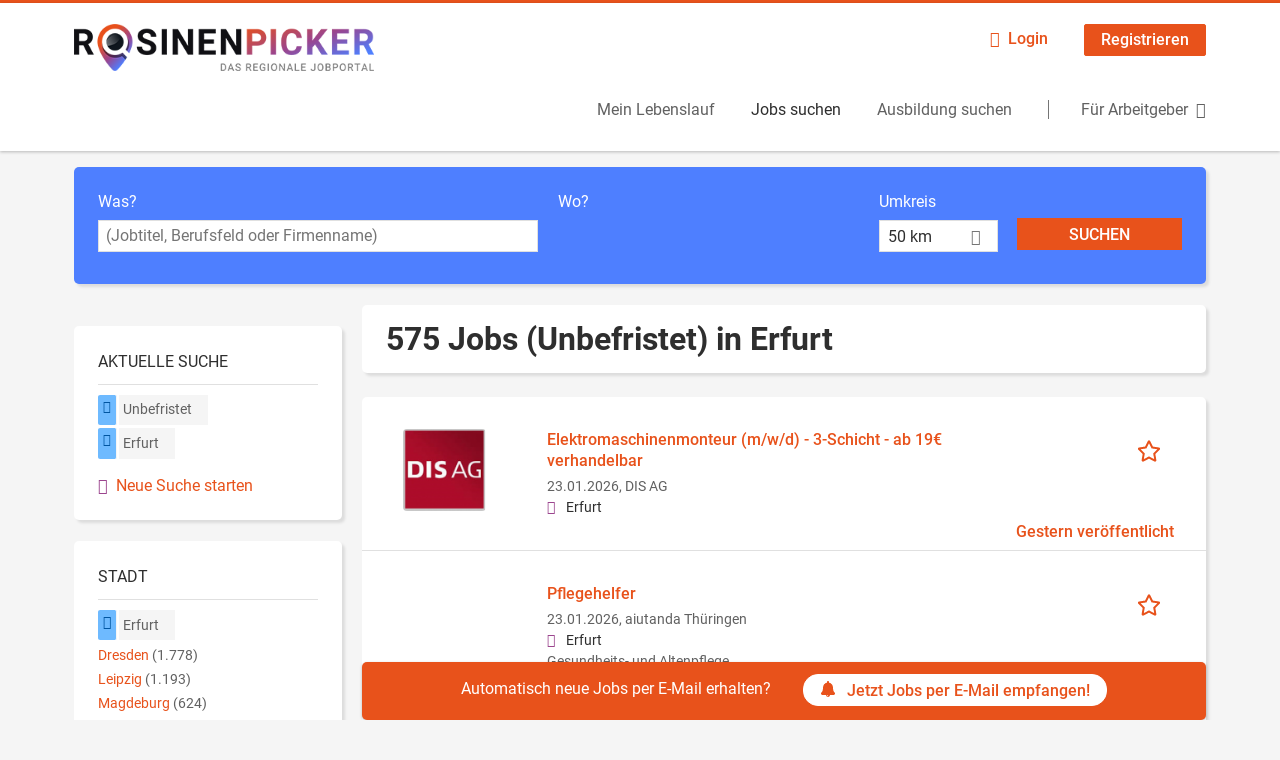

--- FILE ---
content_type: text/html; charset=utf-8
request_url: https://www.rosinenpicker.de/jobs/unbefristet/erfurt
body_size: 18545
content:
<!DOCTYPE html>
<!--[if IEMobile 7]><html class="no-js ie iem7" lang="de" dir="ltr"><![endif]-->
<!--[if lte IE 6]><html class="no-js ie lt-ie9 lt-ie8 lt-ie7" lang="de" dir="ltr"><![endif]-->
<!--[if (IE 7)&(!IEMobile)]><html class="no-js ie lt-ie9 lt-ie8" lang="de" dir="ltr"><![endif]-->
<!--[if IE 8]><html class="no-js ie lt-ie9" lang="de" dir="ltr"><![endif]-->
<!--[if (gte IE 9)|(gt IEMobile 7)]><html class="no-js ie" lang="de" dir="ltr" prefix="og: http://ogp.me/ns# content: http://purl.org/rss/1.0/modules/content/ dc: http://purl.org/dc/terms/ foaf: http://xmlns.com/foaf/0.1/ rdfs: http://www.w3.org/2000/01/rdf-schema# sioc: http://rdfs.org/sioc/ns# sioct: http://rdfs.org/sioc/types# skos: http://www.w3.org/2004/02/skos/core# xsd: http://www.w3.org/2001/XMLSchema#"><![endif]-->
<!--[if !IE]><!--><html class="no-js" lang="de" dir="ltr" prefix="og: http://ogp.me/ns# content: http://purl.org/rss/1.0/modules/content/ dc: http://purl.org/dc/terms/ foaf: http://xmlns.com/foaf/0.1/ rdfs: http://www.w3.org/2000/01/rdf-schema# sioc: http://rdfs.org/sioc/ns# sioct: http://rdfs.org/sioc/types# skos: http://www.w3.org/2004/02/skos/core# xsd: http://www.w3.org/2001/XMLSchema#"><!--<![endif]-->
<head>
  <title>575 Jobs (Unbefristet) in Erfurt | Rosinenpicker</title>
  <!--[if IE]><![endif]-->
<meta charset="utf-8" />
<script>var dataLayer = window.dataLayer = window.dataLayer || []; dataLayer.push({"entityId":"15976499|15976291|15976200|15976338|15957982|15964888|15931620|15931621|15931622|15931307|15958080|15960918|15964545|15884515|15877808|15877818|15877819|15877829|15873664|15877942","entityType":"view","entityBundle":"(none)","entityUid":-1,"userRole":"anonymous","company":"(none)","companies":"(none)","occupations":"(none)","occupation":"(none)","regions":"Erfurt","region":"Erfurt","jobApplicationType":"(none)","jobSource":-1,"jobUpgrades":"(none)","employmentType":"Unbefristet","employmentTypes":"Unbefristet"});</script>
<script>dataLayer.push({"site_category":"Bewerber","user_category":"nicht eingeloggt"});</script>
<meta name="description" content="575 Jobs (Unbefristet) in Erfurt - Jobsuche auf Rosinenpicker" />
<meta name="robots" content="noarchive, follow" />
<script type="application/ld+json">{"@context":"http:\/\/schema.org","@type":"WebSite","name":"Rosinenpicker","url":"https:\/\/www.rosinenpicker.de"}</script>
<script type="application/ld+json">{"@context":"http:\/\/schema.org","@type":"Organization","url":"https:\/\/www.rosinenpicker.de","logo":"https:\/\/www.rosinenpicker.de\/sites\/all\/themes\/lvz\/logo.png"}</script>
<link as="image" href="https://www.rosinenpicker.de/sites/all/themes/lvz/logo.png" rel="preload" />
<link as="font" href="https://www.rosinenpicker.de/profiles/recruiter/themes/epiq/dist/fonts/fontawesome-webfont.woff" type="font/woff" crossorigin="1" rel="preload" />
<link as="font" href="https://www.rosinenpicker.de/sites/all/themes/lvz/dist/fonts/roboto/Roboto-Bold.woff" crossorigin="1" type="font/woff" rel="preload" />
<link as="font" href="https://www.rosinenpicker.de/sites/all/themes/lvz/dist/fonts/roboto/Roboto-Bold.woff2" crossorigin="1" type="font/woff2" rel="preload" />
<link as="font" href="https://www.rosinenpicker.de/sites/all/themes/lvz/dist/fonts/roboto/Roboto-Italic.woff" crossorigin="1" type="font/woff" rel="preload" />
<link as="font" href="https://www.rosinenpicker.de/sites/all/themes/lvz/dist/fonts/roboto/Roboto-Italic.woff2" crossorigin="1" type="font/woff2" rel="preload" />
<link as="font" href="https://www.rosinenpicker.de/sites/all/themes/lvz/dist/fonts/roboto/Roboto-Regular.woff" crossorigin="1" type="font/woff" rel="preload" />
<link as="font" href="https://www.rosinenpicker.de/sites/all/themes/lvz/dist/fonts/roboto/Roboto-Regular.woff2" crossorigin="1" type="font/woff2" rel="preload" />
<link rel="shortcut icon" href="https://www.rosinenpicker.de/sites/all/themes/lvz/favicon.ico" type="image/vnd.microsoft.icon" />
<script>window.dataLayer = window.dataLayer || []; window.dataLayer.push();</script>
<link rel="profile" href="http://www.w3.org/1999/xhtml/vocab" />
<meta property="og:image" name="twitter:image:src" content="https://www.rosinenpicker.de/sites/all/themes/lvz/dist/images/og-image.jpg" />
<meta property="og:image" content="https://www.rosinenpicker.de/sites/all/themes/lvz/dist/images/og-image.jpg" />
<meta name="HandheldFriendly" content="true" />
<meta name="MobileOptimized" content="width" />
<meta http-equiv="cleartype" content="on" />
<link rel="apple-touch-icon" href="https://www.rosinenpicker.de/sites/all/themes/lvz/apple-touch-icon.png" />
<meta name="viewport" content="width=device-width, initial-scale=1.0, minimum-scale=1.0" />
<link rel="canonical" href="https://www.rosinenpicker.de/jobs/unbefristet/erfurt" />
<meta property="og:site_name" content="Rosinenpicker" />
<meta property="og:type" content="article" />
<meta property="og:url" content="https://www.rosinenpicker.de/jobs/unbefristet/erfurt" />
  <link type="text/css" rel="stylesheet" href="https://www.rosinenpicker.de/sites/default/files/advagg_css/css__ecI-b0vwEJN6z93gbin_rJzyoreyiqbGbvGNw-Nq9Js__v3bu_jS-KalT7VWCxG4S2YHDhQB22AbKBgcaS8N0x9U__xWFqAEw0ImCvL3rSnS2QrIth_F5hLGkybtZ1i3ZBG0A.css" media="all" />
<style>@font-face{font-family:'drop';src:local(Arial),local(Droid)}@font-face{font-family:'spinjs';src:local(Arial),local(Droid)}.ajax-progress div.throbber{font-family:spinjs !important;line-height:15px;text-indent:1px;word-spacing:33px;letter-spacing:50px;font-size:25px;font-weight:400;text-decoration:none;color:#475a69;background-color:#000}</style>
<link type="text/css" rel="stylesheet" href="https://www.rosinenpicker.de/sites/default/files/advagg_css/css__vU54MfjNdVCAsADJi8scutRkqay5Gml0xQwGlxzKiO4__InbwkTsiUsTkLUZXP3RVA3whlCiJEMudjeEvPi1nigk__xWFqAEw0ImCvL3rSnS2QrIth_F5hLGkybtZ1i3ZBG0A.css" media="all" />
<style>.ajax-progress div.throbber{font-family:spinjs !important;line-height:15px;text-indent:1px;word-spacing:33px;letter-spacing:50px;font-size:25px;font-weight:400;text-decoration:none;color:#475a69;background-color:#000}</style>
<link type="text/css" rel="stylesheet" href="https://www.rosinenpicker.de/sites/default/files/advagg_css/css__1wPaeT2frDlS-2bkzwY-GmM0HkTS6OIftTVJnxpa3fg__SpPr1dTMrq8f-DqJ4hjE0Bv_9k6ZlA5MjY6KLmTJPZU__xWFqAEw0ImCvL3rSnS2QrIth_F5hLGkybtZ1i3ZBG0A.css" media="all" />

<!--[if lte IE 8]>
<link type="text/css" rel="stylesheet" href="https://www.rosinenpicker.de/sites/default/files/advagg_css/css__rMEAeR40vdKduxlcM8NKvwnfa-56p_W2tLzaNWnC7GY__UicAQlyJT5fQap2lD5dFRQR9kC9PIFYT47bgPir0hGQ__xWFqAEw0ImCvL3rSnS2QrIth_F5hLGkybtZ1i3ZBG0A.css" media="all" />
<![endif]-->
  <script>
<!--//--><![CDATA[//><!--
function _typeof(t){return(_typeof="function"==typeof Symbol&&"symbol"==typeof Symbol.iterator?function(t){return typeof t}:function(t){return t&&"function"==typeof Symbol&&t.constructor===Symbol&&t!==Symbol.prototype?"symbol":typeof t})(t)}!function(){for(var t,e,o=[],n=window,r=n;r;){try{if(r.frames.__tcfapiLocator){t=r;break}}catch(t){}if(r===n.top)break;r=n.parent}t||(function t(){var e=n.document,o=!!n.frames.__tcfapiLocator;if(!o)if(e.body){var r=e.createElement("iframe");r.style.cssText="display:none",r.name="__tcfapiLocator",e.body.appendChild(r)}else setTimeout(t,5);return!o}(),n.__tcfapi=function(){for(var t=arguments.length,n=new Array(t),r=0;r<t;r++)n[r]=arguments[r];if(!n.length)return o;"setGdprApplies"===n[0]?n.length>3&&2===parseInt(n[1],10)&&"boolean"==typeof n[3]&&(e=n[3],"function"==typeof n[2]&&n[2]("set",!0)):"ping"===n[0]?"function"==typeof n[2]&&n[2]({gdprApplies:e,cmpLoaded:!1,cmpStatus:"stub"}):o.push(n)},n.addEventListener("message",(function(t){var e="string"==typeof t.data,o={};if(e)try{o=JSON.parse(t.data)}catch(t){}else o=t.data;var n="object"===_typeof(o)?o.__tcfapiCall:null;n&&window.__tcfapi(n.command,n.version,(function(o,r){var a={__tcfapiReturn:{returnValue:o,success:r,callId:n.callId}};t&&t.source&&t.source.postMessage&&t.source.postMessage(e?JSON.stringify(a):a,"*")}),n.parameter)}),!1))}();

//--><!]]>
</script>
<script>
<!--//--><![CDATA[//><!--
window.startTime = Date.now();
//--><!]]>
</script>
<script src="https://static.rndtech.de/cmp/2.x.x.js"></script>
<script>
<!--//--><![CDATA[//><!--
RND.CMP.initialize({debug:false,enableEmbedConsent:true,privacyLink:'/datenschutz',privacyManagerId:552568,sp:{config:{baseEndpoint:'https://cmp-sp.rosinenpicker.de',propertyHref:'https://www.rosinenpicker.de',}}});document.addEventListener('cmp-consent-given-5eb97b265852312e6a9fbf31',function(event){window.RecruiterCMPMapsConsentGiven=true;});
//--><!]]>
</script>
<script src="https://cmp-sp.rosinenpicker.de/unified/wrapperMessagingWithoutDetection.js"></script>
</head>
<body class="html not-front not-logged-in page-search page-search-job page-search-job-unbefristet page-search-job-unbefristet-erfurt i18n-de section-search sidebar-first has-branding-logo" x-ms-format-detection="none">
  <a href="#main-content" class="element-invisible element-focusable">Zum Hauptinhalt springen</a>
      <noscript aria-hidden="true"><iframe src="https://www.googletagmanager.com/ns.html?id=GTM-WHJ439W"    height="0" width="0"  title="Google Tag Manager">Google Tag Manager</iframe></noscript>  <div  class="l-page">
  <header class="l-header" role="banner">
    <div class="l-mobile-menu">
      <div class="menu">
        <button class="menu--mobile__switch svg-icon--action svg-icon">
          
<span class="recruiter-epiq-icon svg-icon"  class="recruiter-epiq-icon svg-icon">
<svg xmlns="http://www.w3.org/2000/svg" role="img" aria-labelledby="bars" viewBox="0 0 100 100">
      <title id="bars">Menü</title>
    <use
    xlink:href="https://www.rosinenpicker.de/sites/all/themes/lvz/dist/icons/defs/icons.svg?refresh2#bars"></use>
</svg>
</span>
        </button>
      </div>
      <div class="l-branding-mobile">
                              <a href="/"
               title="Rosinenpicker" rel="home"
               class="site-logo">
              <img src="https://www.rosinenpicker.de/sites/all/themes/lvz/logo.png"
                   alt="Rosinenpicker logo" width="400" height="62"/>
            </a>
                                </div>
      <a href="/jobs" class="svg-icon--action svg-icon">
        
<span class="recruiter-epiq-icon svg-icon"  class="recruiter-epiq-icon svg-icon">
<svg xmlns="http://www.w3.org/2000/svg" role="img" aria-labelledby="search" viewBox="0 0 100 100">
      <title id="search">Jobs suchen</title>
    <use
    xlink:href="https://www.rosinenpicker.de/sites/all/themes/lvz/dist/icons/defs/icons.svg?refresh2#search"></use>
</svg>
</span>
      </a>
    </div>
    <div class="l-container">
      <div class="l-branding">
                  <a href="/"
             title="Rosinenpicker" rel="home"
             class="site-logo">
            <img src="https://www.rosinenpicker.de/sites/all/themes/lvz/logo.png"
                 alt="Rosinenpicker logo" width="400" height="62"/>
          </a>
                
                      </div>

            <div class="l-navigation-container mobile-menu">
        <div class="navigation__mobile-menu-branding">
                      <a href="/"
               title="Rosinenpicker" rel="home"
               class="site-logo">
              <img src="https://www.rosinenpicker.de/sites/all/themes/lvz/logo.png"
                   alt="Rosinenpicker logo" width="400" height="62"/>
            </a>
                    <button class="mobile-menu__close svg-icon--action">
            
<span class="recruiter-epiq-icon svg-icon svg-icon--action"  class="recruiter-epiq-icon svg-icon svg-icon--action">
<svg xmlns="http://www.w3.org/2000/svg" role="img" aria-labelledby="times" viewBox="0 0 100 100">
      <title id="times">Menü schließen</title>
    <use
    xlink:href="https://www.rosinenpicker.de/sites/all/themes/lvz/dist/icons/defs/icons.svg?refresh2#times"></use>
</svg>
</span>
          </button>
        </div>
        <div class="l-navigation-top">
                      <div class="l-region l-region--navigation-top">
    <nav id="block-menu-menu-login-menu" role="navigation" aria-label="Loginmenü" class="block block--menu block-user-menu block--menu-menu-login-menu">
        <div class="block__title"><span><strong>Loginmenü</strong></span></div>
    
  <ul class="menu"><li class="first leaf"><a href="/user/login" class="login-transparent gtm-event" data-gtm-events="main_menu_click|login_button_click" data-gtm-click_text="Login" data-gtm-link_url="/user/login">Login</a></li>
<li class="last leaf"><a href="/user/register" class="epiq-button--primary gtm-event" data-gtm-events="main_menu_click|register_button_click" data-gtm-click_text="Registrieren" data-gtm-link_url="/user/register">Registrieren</a></li>
</ul></nav>
  </div>
        </div>
        <div class="l-navigation-main">
            <div class="l-region l-region--navigation">
    <nav id="block-menu-menu-applicant-menu" role="navigation" aria-label="Bewerbermenü" class="block block--menu block-main-menu block-applicant-menu block--menu-menu-applicant-menu">
        <div class="block__title"><span><strong>Bewerbermenü</strong></span></div>
    
  <ul class="menu"><li class="first leaf"><a href="/resume" title="" data-gtm-event="main_menu_click" data-gtm-click_text="Mein Lebenslauf" data-gtm-link_url="/resume" class="gtm-event">Mein Lebenslauf</a></li>
<li class="collapsed active-trail"><a href="/jobs" title="" class="active-trail active gtm-event" data-gtm-event="main_menu_click" data-gtm-click_text="Jobs suchen" data-gtm-link_url="/jobs">Jobs suchen</a></li>
<li class="leaf"><a href="/jobs/ausbildung" data-gtm-event="main_menu_click" data-gtm-click_text="Ausbildung suchen" data-gtm-link_url="/jobs/ausbildung" class="gtm-event">Ausbildung suchen</a></li>
<li class="last leaf"><a href="/recruiter" class="menu-item--switch gtm-event" data-gtm-event="main_menu_click" data-gtm-click_text="Für Arbeitgeber" data-gtm-link_url="/recruiter">Für Arbeitgeber</a></li>
</ul></nav>
  </div>
        </div>
      </div>
    </div>
  </header>

  
  
      <div class="l-search">
      <div class="l-container">
          <div class="l-region l-region--search">
    <div id="block-views-exp-job-search-search-page" class="block block--views block-search block-job-search block--views-exp-job-search-search-page">
        <div class="block__content">
    <form role="search" class="views-exposed-form-job-search-search-page recruiter-geo-search-enabled mini-exposed-filters" action="/jobs/unbefristet/erfurt" method="get" id="views-exposed-form-job-search-search-page" accept-charset="UTF-8"><div><div class="views-exposed-form">
  <div class="views-exposed-widgets clearfix">
          <div id="edit-search-wrapper" class="views-exposed-widget views-widget-filter-search_api_views_fulltext ">
                  <label for="edit-search">
            Was?          </label>
          <div class="views-widget">
            <div class="form-item form-type-autocomplete form-type-textfield form-item-search">
 <div class="form-item-input"><input class="auto_submit form-text form-autocomplete" data-search-api-autocomplete-search="search_api_views_job_search" placeholder="(Jobtitel, Berufsfeld oder Firmenname)" type="text" id="edit-search" name="search" value="" size="30" maxlength="128" /><input type="hidden" id="edit-search-autocomplete" value="https://www.rosinenpicker.de/sapi_autocomplete.php?machine_name=search_api_views_job_search" disabled="disabled" class="autocomplete" />
</div></div>
          </div>
                      </div>
                <div id="edit-job-geo-location-wrapper" class="views-exposed-widget views-widget-filter-job_geo_location has-operator ">
                  <label for="edit-job-geo-location">
            Wo?          </label>
          <div class="views-widget">
            <input id="edit-job-geo-location" type="hidden" name="job_geo_location" value="" />
<div id='root-job-geo-location'><div class='views-exposed-widget' style='visibility: hidden;'><div class='geosuggest__input-wrapper'><input type='text'></div></div></div>          </div>
                      </div>
              <div class='views-exposed-widget views-widget-filter-job_geo_location views-geo-radius'>
          <label for="edit-radius">
            Umkreis          </label>
          <div class="views-operator">
            <div class="form-item form-type-select form-item-radius">
  <div class="form-item-input"><select aria-label="Umkreis" class="formawesome-enhanced form-select" id="edit-radius" name="radius"><option value="">-</option><option value="5">5 km</option><option value="25">25 km</option><option value="50" selected="selected">50 km</option><option value="100">100 km</option><option value="200">200 km</option></select>
</div></div>
          </div>
        </div>
                          <div class="views-exposed-widget views-submit-button">
      <div class="mobile-trigger-wrapper"><div class="mobile-facets__trigger-wrapper"><a class="mobile-facets__trigger svg-icon--action svg-icon--baseline keyboard-clickable" tabindex="0" role="button">
<span class="recruiter-epiq-icon svg-icon"  class="recruiter-epiq-icon svg-icon">
<svg xmlns="http://www.w3.org/2000/svg" role="img" aria-labelledby="sliders-h" viewBox="0 0 100 100">
    <use
    xlink:href="https://www.rosinenpicker.de/sites/all/themes/lvz/dist/icons/defs/icons.svg?refresh2#sliders-h"></use>
</svg>
</span>
</a></div><div class="mobile-facets__buttons-wrapper"></div></div><div class="form-item form-type-submit form-item-Suchen">
 <input type="submit" id="edit-submit-job-search" name="Suchen" value="Suchen" class="form-submit button button--primary" />
</div>
<input class="latitude" data-geo="lat" type="hidden" name="lat" value="" />
<input class="longitude" data-geo="lng" type="hidden" name="lon" value="" />
<input class="country" data-geo="country" type="hidden" name="country" value="" />
<input class="administrative_area_level_1" data-geo="administrative_area_level_1" type="hidden" name="administrative_area_level_1" value="" />
    </div>
      </div>
</div>
</div></form>  </div>
</div>
  </div>
      </div>
    </div>
  
  
  <div class="l-main">
    <div class="l-container">
      <div class="l-content" role="main">
        <a id="main-content"></a>
                                                                          <div class="l-region l-region--content">
    <div class="view view-job-search view-id-job_search view-display-id-search_page view-dom-id-efb8c16833360c68aa9fc66d406b8804 mini-exposed-filters--results agent-box-sticky">
            <div class="view-header">
      <h1 class="search-result-header">575 Jobs (Unbefristet) in Erfurt</h1><div role="dialog" aria-hidden="true" aria-labelledby="Search dialog" aria-describedby="Modal dialog to create a new saved search for jobs" class="block-search-api-saved-searches--modal md-effect-3" data-show-automatic="true" data-show-automatic-time="10">
  <div id="block-search-api-saved-searches-job-search" class="block block--search-api-saved-searches agent-target block--search-api-saved-searches-job-search">
              <div class="block__title">Jobs per E-Mail</div>
        
    <div class="block-search-api-saved-searches__inner">
      <div class="block-search-api-saved-searches__icon">
      </div>
      <div class="block__content">
        <noscript>
  <style>form.antibot { display: none !important; }</style>
  <div class="antibot-no-js antibot-message antibot-message-warning messages warning">
    You must have JavaScript enabled to use this form.  </div>
</noscript>
<div id="search-api-saved-searches-save-form-wrapper"><form class="search-api-saved-searches-save-form antibot" action="/antibot" method="post" id="search-api-saved-searches-save-form" accept-charset="UTF-8"><div><div id="edit-description" class="form-item form-type-item">
 
<div class="description">Regelmäßig E-Mails bekommen für</div>
</div>
<div class="saved-search__search-results"> Unbefristet Jobs in Erfurt </div><div class="form-item form-type-textfield form-item-mail">
  <label for="edit-mail">E-Mail <span class="form-required" title="Dieses Feld muss ausgefüllt werden.">*</span></label>
 <div class="form-item-input"><input placeholder="E-Mail" type="text" id="edit-mail" name="mail" value="" size="16" maxlength="100" class="form-text required" />
</div></div>
<input type="hidden" name="form_build_id" value="form-Ffk7GLF66SsA3NLlMHTJHG0fHbGlo5Z3bUxL2BVWlXY" />
<input type="hidden" name="form_id" value="search_api_saved_searches_save_form" />
<input type="hidden" name="antibot_key" value="" />
<input type="hidden" name="antibot_timestamp" value="1769229731" />
<div class="form-item form-type-submit form-item-op">
 <input type="submit" id="edit-submit" name="op" value="Jetzt aktivieren" class="form-submit button button--primary" />
</div>
<button type='button' class='hide-wide hide-narrow md-hide saved-search-button--cancel'>Abbrechen</button></div></form></div>      </div>
      <button class="md-close
                  md-hide-x                ">
        
<span class="recruiter-epiq-icon svg-icon"  class="recruiter-epiq-icon svg-icon">
<svg xmlns="http://www.w3.org/2000/svg" role="img" aria-labelledby="times" viewBox="0 0 100 100">
      <title id="times">Menü schließen</title>
    <use
    xlink:href="https://www.rosinenpicker.de/sites/all/themes/lvz/dist/icons/defs/icons.svg?refresh2#times"></use>
</svg>
</span>
<span class="hide-offscreen">Close dialog</span></button>
    </div>
  </div>
</div>
    </div>
  
  
  
      <div class="view-content">
        <div class="views-row views-row-1 views-row-odd views-row-first">
    <article id="node-15976499"  about="/job/elektromaschinenmonteur-m-w-d-3-schicht-ab-19eu-verhandelbar-15976499" typeof="sioc:Item foaf:Document" class="node node--job-per-template node-teaser has-logo node-job node--teaser node--job-per-template--teaser">

  <div class="job__logo">
          <a href="https://www.rosinenpicker.de/job/elektromaschinenmonteur-m-w-d-3-schicht-ab-19eu-verhandelbar-15976499" class="gtm-event recruiter-job-link" data-gtm-event="job_click" data-gtm-job_id="15976499" data-gtm-job_name="Elektromaschinenmonteur (m/w/d) - 3-Schicht - ab 19€ verhandelbar" data-gtm-job_category="" data-gtm-job_product="backfill" data-gtm-employer_id="116277" data-gtm-employer_name="DIS AG" data-gtm-quick_application="no" title="Elektromaschinenmonteur (m/w/d) - 3-Schicht - ab 19€ verhandelbar">
        <picture  title="DIS AG">
<!--[if IE 9]><video style="display: none;"><![endif]-->
<source data-srcset="https://www.rosinenpicker.de/sites/default/files/styles/squared_teaser_logo_wide_1x/public/company_logos/logo_rot.png?itok=z63wzXV- 1x, https://www.rosinenpicker.de/sites/default/files/styles/squared_teaser_logo_wide_2x/public/company_logos/logo_rot.png?itok=JM50IEC7 2x" data-aspectratio="200/200" media="(min-width: 1200px)" />
<source data-srcset="https://www.rosinenpicker.de/sites/default/files/styles/squared_teaser_logo_narrow_1x/public/company_logos/logo_rot.png?itok=A4mQrVnM 1x, https://www.rosinenpicker.de/sites/default/files/styles/squared_teaser_logo_narrow_2x/public/company_logos/logo_rot.png?itok=q6GDKveR 2x" data-aspectratio="200/200" media="(min-width: 800px)" />
<source data-srcset="https://www.rosinenpicker.de/sites/default/files/styles/squared_teaser_logo_small_1x/public/company_logos/logo_rot.png?itok=Spg4F33R 1x, https://www.rosinenpicker.de/sites/default/files/styles/squared_teaser_logo_small_2x/public/company_logos/logo_rot.png?itok=rspPjwvP 2x" data-aspectratio="150/150" media="(min-width: 480px)" />
<source data-srcset="https://www.rosinenpicker.de/sites/default/files/styles/squared_teaser_logo_mobile_1x/public/company_logos/logo_rot.png?itok=pg_vFFRj 1x, https://www.rosinenpicker.de/sites/default/files/styles/squared_teaser_logo_mobile_2x/public/company_logos/logo_rot.png?itok=rgsMCZs3 2x" data-aspectratio="200/200" media="(min-width: 0px)" />
<!--[if IE 9]></video><![endif]-->
<img  class="lazyload" data-aspectratio="" data-src="https://www.rosinenpicker.de/sites/default/files/styles/frontpage_company_logo/public/company_logos/logo_rot.png?itok=OQCJk5sD" alt="DIS AG" title="DIS AG" />
</picture>      </a>
          <div class="mobile_job_badge">
          </div>
                    <div class="job__links mobile">
        <div class="job__savethejob">
          <span data-gtm-event="job_list_view" data-gtm-job_id="15976499" data-gtm-job_name="Elektromaschinenmonteur (m/w/d) - 3-Schicht - ab 19€ verhandelbar" data-gtm-job_category="" data-gtm-job_product="backfill" data-gtm-employer_id="116277" data-gtm-employer_name="DIS AG" data-gtm-quick_application="no" class="gtm-event-viewport" data-viewport-hash="jkJfXZH"></span>
<ul class="links links--inline node__links"><li class="recruiter_job_search_bookmark_anon first last"><a href="/job-bookmarks-anon/15976499?destination=search/job/unbefristet/erfurt" title="Job merken" rel="nofollow" data-nid="15976499">
<span class="recruiter-epiq-icon  svg-icon svg-icon--action"  class="recruiter-epiq-icon  svg-icon svg-icon--action">
<svg xmlns="http://www.w3.org/2000/svg" role="img" aria-labelledby="shape-star-line" viewBox="0 0 100 100">
      <title id="shape-star-line">Job merken</title>
    <use
    xlink:href="https://www.rosinenpicker.de/sites/all/themes/lvz/dist/icons/defs/icons.svg?refresh2#shape-star-line"></use>
</svg>
</span>
<span>Job merken</span></a></li>
</ul>        </div>
              </div>
      </div>

  <div class="mobile_job__content">
  <div class="job__content clearfix" class="node__content">

    <h2 class="node__title">
            <a href="https://www.rosinenpicker.de/job/elektromaschinenmonteur-m-w-d-3-schicht-ab-19eu-verhandelbar-15976499" class="gtm-event recruiter-job-link" data-gtm-event="job_click" data-gtm-job_id="15976499" data-gtm-job_name="Elektromaschinenmonteur (m/w/d) - 3-Schicht - ab 19€ verhandelbar" data-gtm-job_category="" data-gtm-job_product="backfill" data-gtm-employer_id="116277" data-gtm-employer_name="DIS AG" data-gtm-quick_application="no" title="Elektromaschinenmonteur (m/w/d) - 3-Schicht - ab 19€ verhandelbar">
        Elektromaschinenmonteur (m/w/d) - 3-Schicht - ab 19€ verhandelbar      </a>
    </h2>

    <div class="description">
      <span class="date">
                  23.01.2026,               </span>
        <span class="recruiter-company-profile-job-organization">DIS AG</span>    </div>

    
          <div class="location">
        <span>Erfurt</span>      </div>
    
    <div class="terms">
          </div>

        </div>

  <div class="job__links desktop">
    <span data-gtm-event="job_list_view" data-gtm-job_id="15976499" data-gtm-job_name="Elektromaschinenmonteur (m/w/d) - 3-Schicht - ab 19€ verhandelbar" data-gtm-job_category="" data-gtm-job_product="backfill" data-gtm-employer_id="116277" data-gtm-employer_name="DIS AG" data-gtm-quick_application="no" class="gtm-event-viewport" data-viewport-hash="jkJfXZH"></span>
<ul class="links links--inline node__links"><li class="recruiter_job_search_bookmark_anon first last"><a href="/job-bookmarks-anon/15976499?destination=search/job/unbefristet/erfurt" title="Job merken" rel="nofollow" data-nid="15976499">
<span class="recruiter-epiq-icon  svg-icon svg-icon--action"  class="recruiter-epiq-icon  svg-icon svg-icon--action">
<svg xmlns="http://www.w3.org/2000/svg" role="img" aria-labelledby="shape-star-line" viewBox="0 0 100 100">
      <title id="shape-star-line">Job merken</title>
    <use
    xlink:href="https://www.rosinenpicker.de/sites/all/themes/lvz/dist/icons/defs/icons.svg?refresh2#shape-star-line"></use>
</svg>
</span>
<span>Job merken</span></a></li>
</ul>      </div>

      <div class="job__date">
      Gestern veröffentlicht    </div>
  
</article>
  </div>
  <div class="views-row views-row-2 views-row-even">
    <article id="node-15976291"  about="/job/pflegehelfer-15976291" typeof="sioc:Item foaf:Document" class="node node--job-per-template node-teaser no-logo node-job node--teaser node--job-per-template--teaser">

  <div class="job__logo">
              <div class="job__links mobile">
        <div class="job__savethejob">
          <span data-gtm-event="job_list_view" data-gtm-job_id="15976291" data-gtm-job_name="Pflegehelfer" data-gtm-job_category="Gesundheits- und Altenpflege" data-gtm-job_product="backfill" data-gtm-employer_id="-" data-gtm-employer_name="aiutanda Thüringen" data-gtm-quick_application="no" class="gtm-event-viewport" data-viewport-hash="RAzAKrA"></span>
<ul class="links links--inline node__links"><li class="recruiter_job_search_bookmark_anon first last"><a href="/job-bookmarks-anon/15976291?destination=search/job/unbefristet/erfurt" title="Job merken" rel="nofollow" data-nid="15976291">
<span class="recruiter-epiq-icon  svg-icon svg-icon--action"  class="recruiter-epiq-icon  svg-icon svg-icon--action">
<svg xmlns="http://www.w3.org/2000/svg" role="img" aria-labelledby="shape-star-line--2" viewBox="0 0 100 100">
      <title id="shape-star-line--2">Job merken</title>
    <use
    xlink:href="https://www.rosinenpicker.de/sites/all/themes/lvz/dist/icons/defs/icons.svg?refresh2#shape-star-line"></use>
</svg>
</span>
<span>Job merken</span></a></li>
</ul>        </div>
              </div>
      </div>

  <div class="mobile_job__content">
  <div class="job__content clearfix" class="node__content">

    <h2 class="node__title">
            <a href="https://www.rosinenpicker.de/job/pflegehelfer-15976291" class="gtm-event recruiter-job-link" data-gtm-event="job_click" data-gtm-job_id="15976291" data-gtm-job_name="Pflegehelfer" data-gtm-job_category="Gesundheits- und Altenpflege" data-gtm-job_product="backfill" data-gtm-employer_id="-" data-gtm-employer_name="aiutanda Thüringen" data-gtm-quick_application="no" title="Pflegehelfer">
        Pflegehelfer      </a>
    </h2>

    <div class="description">
      <span class="date">
                  23.01.2026,               </span>
        <span class="recruiter-company-profile-job-organization">aiutanda Thüringen</span>    </div>

    
          <div class="location">
        <span>Erfurt</span>      </div>
    
    <div class="terms">
      Gesundheits- und Altenpflege    </div>

        </div>

  <div class="job__links desktop">
    <span data-gtm-event="job_list_view" data-gtm-job_id="15976291" data-gtm-job_name="Pflegehelfer" data-gtm-job_category="Gesundheits- und Altenpflege" data-gtm-job_product="backfill" data-gtm-employer_id="-" data-gtm-employer_name="aiutanda Thüringen" data-gtm-quick_application="no" class="gtm-event-viewport" data-viewport-hash="RAzAKrA"></span>
<ul class="links links--inline node__links"><li class="recruiter_job_search_bookmark_anon first last"><a href="/job-bookmarks-anon/15976291?destination=search/job/unbefristet/erfurt" title="Job merken" rel="nofollow" data-nid="15976291">
<span class="recruiter-epiq-icon  svg-icon svg-icon--action"  class="recruiter-epiq-icon  svg-icon svg-icon--action">
<svg xmlns="http://www.w3.org/2000/svg" role="img" aria-labelledby="shape-star-line--2" viewBox="0 0 100 100">
      <title id="shape-star-line--2">Job merken</title>
    <use
    xlink:href="https://www.rosinenpicker.de/sites/all/themes/lvz/dist/icons/defs/icons.svg?refresh2#shape-star-line"></use>
</svg>
</span>
<span>Job merken</span></a></li>
</ul>      </div>

      <div class="job__date">
      Gestern veröffentlicht    </div>
  
</article>
  </div>
  <div class="views-row views-row-3 views-row-odd">
    <article id="node-15976200"  about="/job/betreuungskraft-15976200" typeof="sioc:Item foaf:Document" class="node node--job-per-template node-teaser no-logo node-job node--teaser node--job-per-template--teaser">

  <div class="job__logo">
              <div class="job__links mobile">
        <div class="job__savethejob">
          <span data-gtm-event="job_list_view" data-gtm-job_id="15976200" data-gtm-job_name="Betreuungskraft" data-gtm-job_category="Erziehung und Soziales" data-gtm-job_product="backfill" data-gtm-employer_id="-" data-gtm-employer_name="aiutanda Thüringen" data-gtm-quick_application="no" class="gtm-event-viewport" data-viewport-hash="kFbdYqv"></span>
<ul class="links links--inline node__links"><li class="recruiter_job_search_bookmark_anon first last"><a href="/job-bookmarks-anon/15976200?destination=search/job/unbefristet/erfurt" title="Job merken" rel="nofollow" data-nid="15976200">
<span class="recruiter-epiq-icon  svg-icon svg-icon--action"  class="recruiter-epiq-icon  svg-icon svg-icon--action">
<svg xmlns="http://www.w3.org/2000/svg" role="img" aria-labelledby="shape-star-line--3" viewBox="0 0 100 100">
      <title id="shape-star-line--3">Job merken</title>
    <use
    xlink:href="https://www.rosinenpicker.de/sites/all/themes/lvz/dist/icons/defs/icons.svg?refresh2#shape-star-line"></use>
</svg>
</span>
<span>Job merken</span></a></li>
</ul>        </div>
              </div>
      </div>

  <div class="mobile_job__content">
  <div class="job__content clearfix" class="node__content">

    <h2 class="node__title">
            <a href="https://www.rosinenpicker.de/job/betreuungskraft-15976200" class="gtm-event recruiter-job-link" data-gtm-event="job_click" data-gtm-job_id="15976200" data-gtm-job_name="Betreuungskraft" data-gtm-job_category="Erziehung und Soziales" data-gtm-job_product="backfill" data-gtm-employer_id="-" data-gtm-employer_name="aiutanda Thüringen" data-gtm-quick_application="no" title="Betreuungskraft">
        Betreuungskraft      </a>
    </h2>

    <div class="description">
      <span class="date">
                  23.01.2026,               </span>
        <span class="recruiter-company-profile-job-organization">aiutanda Thüringen</span>    </div>

    
          <div class="location">
        <span>Erfurt</span>      </div>
    
    <div class="terms">
      Erziehung und Soziales    </div>

        </div>

  <div class="job__links desktop">
    <span data-gtm-event="job_list_view" data-gtm-job_id="15976200" data-gtm-job_name="Betreuungskraft" data-gtm-job_category="Erziehung und Soziales" data-gtm-job_product="backfill" data-gtm-employer_id="-" data-gtm-employer_name="aiutanda Thüringen" data-gtm-quick_application="no" class="gtm-event-viewport" data-viewport-hash="kFbdYqv"></span>
<ul class="links links--inline node__links"><li class="recruiter_job_search_bookmark_anon first last"><a href="/job-bookmarks-anon/15976200?destination=search/job/unbefristet/erfurt" title="Job merken" rel="nofollow" data-nid="15976200">
<span class="recruiter-epiq-icon  svg-icon svg-icon--action"  class="recruiter-epiq-icon  svg-icon svg-icon--action">
<svg xmlns="http://www.w3.org/2000/svg" role="img" aria-labelledby="shape-star-line--3" viewBox="0 0 100 100">
      <title id="shape-star-line--3">Job merken</title>
    <use
    xlink:href="https://www.rosinenpicker.de/sites/all/themes/lvz/dist/icons/defs/icons.svg?refresh2#shape-star-line"></use>
</svg>
</span>
<span>Job merken</span></a></li>
</ul>      </div>

      <div class="job__date">
      Gestern veröffentlicht    </div>
  
</article>
  </div>
  <div class="views-row views-row-4 views-row-even">
    <article id="node-15976338"  about="/job/betreuungskraft-15976338" typeof="sioc:Item foaf:Document" class="node node--job-per-template node-teaser no-logo node-job node--teaser node--job-per-template--teaser">

  <div class="job__logo">
              <div class="job__links mobile">
        <div class="job__savethejob">
          <span data-gtm-event="job_list_view" data-gtm-job_id="15976338" data-gtm-job_name="Betreuungskraft" data-gtm-job_category="Erziehung und Soziales" data-gtm-job_product="backfill" data-gtm-employer_id="-" data-gtm-employer_name="aiutanda Thüringen" data-gtm-quick_application="no" class="gtm-event-viewport" data-viewport-hash="kzf2kXw"></span>
<ul class="links links--inline node__links"><li class="recruiter_job_search_bookmark_anon first last"><a href="/job-bookmarks-anon/15976338?destination=search/job/unbefristet/erfurt" title="Job merken" rel="nofollow" data-nid="15976338">
<span class="recruiter-epiq-icon  svg-icon svg-icon--action"  class="recruiter-epiq-icon  svg-icon svg-icon--action">
<svg xmlns="http://www.w3.org/2000/svg" role="img" aria-labelledby="shape-star-line--4" viewBox="0 0 100 100">
      <title id="shape-star-line--4">Job merken</title>
    <use
    xlink:href="https://www.rosinenpicker.de/sites/all/themes/lvz/dist/icons/defs/icons.svg?refresh2#shape-star-line"></use>
</svg>
</span>
<span>Job merken</span></a></li>
</ul>        </div>
              </div>
      </div>

  <div class="mobile_job__content">
  <div class="job__content clearfix" class="node__content">

    <h2 class="node__title">
            <a href="https://www.rosinenpicker.de/job/betreuungskraft-15976338" class="gtm-event recruiter-job-link" data-gtm-event="job_click" data-gtm-job_id="15976338" data-gtm-job_name="Betreuungskraft" data-gtm-job_category="Erziehung und Soziales" data-gtm-job_product="backfill" data-gtm-employer_id="-" data-gtm-employer_name="aiutanda Thüringen" data-gtm-quick_application="no" title="Betreuungskraft">
        Betreuungskraft      </a>
    </h2>

    <div class="description">
      <span class="date">
                  23.01.2026,               </span>
        <span class="recruiter-company-profile-job-organization">aiutanda Thüringen</span>    </div>

    
          <div class="location">
        <span>Erfurt</span>      </div>
    
    <div class="terms">
      Erziehung und Soziales    </div>

        </div>

  <div class="job__links desktop">
    <span data-gtm-event="job_list_view" data-gtm-job_id="15976338" data-gtm-job_name="Betreuungskraft" data-gtm-job_category="Erziehung und Soziales" data-gtm-job_product="backfill" data-gtm-employer_id="-" data-gtm-employer_name="aiutanda Thüringen" data-gtm-quick_application="no" class="gtm-event-viewport" data-viewport-hash="kzf2kXw"></span>
<ul class="links links--inline node__links"><li class="recruiter_job_search_bookmark_anon first last"><a href="/job-bookmarks-anon/15976338?destination=search/job/unbefristet/erfurt" title="Job merken" rel="nofollow" data-nid="15976338">
<span class="recruiter-epiq-icon  svg-icon svg-icon--action"  class="recruiter-epiq-icon  svg-icon svg-icon--action">
<svg xmlns="http://www.w3.org/2000/svg" role="img" aria-labelledby="shape-star-line--4" viewBox="0 0 100 100">
      <title id="shape-star-line--4">Job merken</title>
    <use
    xlink:href="https://www.rosinenpicker.de/sites/all/themes/lvz/dist/icons/defs/icons.svg?refresh2#shape-star-line"></use>
</svg>
</span>
<span>Job merken</span></a></li>
</ul>      </div>

      <div class="job__date">
      Gestern veröffentlicht    </div>
  
</article>
  </div>
  <div class="views-row views-row-5 views-row-odd">
    <article id="node-15957982"  about="/job/nachtkurier-fahrer-m-w-d-15957982" typeof="sioc:Item foaf:Document" class="node node--job-per-template node-teaser no-logo node-job node--teaser node--job-per-template--teaser">

  <div class="job__logo">
              <div class="job__links mobile">
        <div class="job__savethejob">
          <span data-gtm-event="job_list_view" data-gtm-job_id="15957982" data-gtm-job_name="Nachtkurier - Fahrer (m/w/d)" data-gtm-job_category="Transport" data-gtm-job_product="backfill" data-gtm-employer_id="-" data-gtm-employer_name="Felgner Personal + Arbeit" data-gtm-quick_application="no" class="gtm-event-viewport" data-viewport-hash="2ghqWmR"></span>
<ul class="links links--inline node__links"><li class="recruiter_job_search_bookmark_anon first last"><a href="/job-bookmarks-anon/15957982?destination=search/job/unbefristet/erfurt" title="Job merken" rel="nofollow" data-nid="15957982">
<span class="recruiter-epiq-icon  svg-icon svg-icon--action"  class="recruiter-epiq-icon  svg-icon svg-icon--action">
<svg xmlns="http://www.w3.org/2000/svg" role="img" aria-labelledby="shape-star-line--5" viewBox="0 0 100 100">
      <title id="shape-star-line--5">Job merken</title>
    <use
    xlink:href="https://www.rosinenpicker.de/sites/all/themes/lvz/dist/icons/defs/icons.svg?refresh2#shape-star-line"></use>
</svg>
</span>
<span>Job merken</span></a></li>
</ul>        </div>
              </div>
      </div>

  <div class="mobile_job__content">
  <div class="job__content clearfix" class="node__content">

    <h2 class="node__title">
            <a href="https://www.rosinenpicker.de/job/nachtkurier-fahrer-m-w-d-15957982" class="gtm-event recruiter-job-link" data-gtm-event="job_click" data-gtm-job_id="15957982" data-gtm-job_name="Nachtkurier - Fahrer (m/w/d)" data-gtm-job_category="Transport" data-gtm-job_product="backfill" data-gtm-employer_id="-" data-gtm-employer_name="Felgner Personal + Arbeit" data-gtm-quick_application="no" title="Nachtkurier - Fahrer (m/w/d)">
        Nachtkurier - Fahrer (m/w/d)      </a>
    </h2>

    <div class="description">
      <span class="date">
                  23.01.2026,               </span>
        <span class="recruiter-company-profile-job-organization">Felgner Personal + Arbeit</span>    </div>

    
          <div class="location">
        <span>Erfurt</span>      </div>
    
    <div class="terms">
      Transport    </div>

        </div>

  <div class="job__links desktop">
    <span data-gtm-event="job_list_view" data-gtm-job_id="15957982" data-gtm-job_name="Nachtkurier - Fahrer (m/w/d)" data-gtm-job_category="Transport" data-gtm-job_product="backfill" data-gtm-employer_id="-" data-gtm-employer_name="Felgner Personal + Arbeit" data-gtm-quick_application="no" class="gtm-event-viewport" data-viewport-hash="2ghqWmR"></span>
<ul class="links links--inline node__links"><li class="recruiter_job_search_bookmark_anon first last"><a href="/job-bookmarks-anon/15957982?destination=search/job/unbefristet/erfurt" title="Job merken" rel="nofollow" data-nid="15957982">
<span class="recruiter-epiq-icon  svg-icon svg-icon--action"  class="recruiter-epiq-icon  svg-icon svg-icon--action">
<svg xmlns="http://www.w3.org/2000/svg" role="img" aria-labelledby="shape-star-line--5" viewBox="0 0 100 100">
      <title id="shape-star-line--5">Job merken</title>
    <use
    xlink:href="https://www.rosinenpicker.de/sites/all/themes/lvz/dist/icons/defs/icons.svg?refresh2#shape-star-line"></use>
</svg>
</span>
<span>Job merken</span></a></li>
</ul>      </div>

      <div class="job__date">
      Gestern veröffentlicht    </div>
  
</article>
  </div>
  <div class="views-row views-row-6 views-row-even">
    <article id="node-15964888"  about="/job/assistenz-der-geschaeftsfuehrung-m-w-d-15964888" typeof="sioc:Item foaf:Document" class="node node--job-per-template node-teaser no-logo node-job node--teaser node--job-per-template--teaser">

  <div class="job__logo">
              <div class="job__links mobile">
        <div class="job__savethejob">
          <span data-gtm-event="job_list_view" data-gtm-job_id="15964888" data-gtm-job_name="Assistenz der Geschäftsführung (m/w/d)" data-gtm-job_category="Geschäftsführung und Leitung | Büro" data-gtm-job_product="backfill" data-gtm-employer_id="-" data-gtm-employer_name="AlphaConsult Premium KG" data-gtm-quick_application="no" class="gtm-event-viewport" data-viewport-hash="W8eDTHV"></span>
<ul class="links links--inline node__links"><li class="recruiter_job_search_bookmark_anon first last"><a href="/job-bookmarks-anon/15964888?destination=search/job/unbefristet/erfurt" title="Job merken" rel="nofollow" data-nid="15964888">
<span class="recruiter-epiq-icon  svg-icon svg-icon--action"  class="recruiter-epiq-icon  svg-icon svg-icon--action">
<svg xmlns="http://www.w3.org/2000/svg" role="img" aria-labelledby="shape-star-line--6" viewBox="0 0 100 100">
      <title id="shape-star-line--6">Job merken</title>
    <use
    xlink:href="https://www.rosinenpicker.de/sites/all/themes/lvz/dist/icons/defs/icons.svg?refresh2#shape-star-line"></use>
</svg>
</span>
<span>Job merken</span></a></li>
</ul>        </div>
              </div>
      </div>

  <div class="mobile_job__content">
  <div class="job__content clearfix" class="node__content">

    <h2 class="node__title">
            <a href="https://www.rosinenpicker.de/job/assistenz-der-geschaeftsfuehrung-m-w-d-15964888" class="gtm-event recruiter-job-link" data-gtm-event="job_click" data-gtm-job_id="15964888" data-gtm-job_name="Assistenz der Geschäftsführung (m/w/d)" data-gtm-job_category="Geschäftsführung und Leitung | Büro" data-gtm-job_product="backfill" data-gtm-employer_id="-" data-gtm-employer_name="AlphaConsult Premium KG" data-gtm-quick_application="no" title="Assistenz der Geschäftsführung (m/w/d)">
        Assistenz der Geschäftsführung (m/w/d)      </a>
    </h2>

    <div class="description">
      <span class="date">
                  23.01.2026,               </span>
        <span class="recruiter-company-profile-job-organization">AlphaConsult Premium KG</span>    </div>

    
          <div class="location">
        <span>Erfurt</span>      </div>
    
    <div class="terms">
      Geschäftsführung und Leitung | Büro    </div>

        </div>

  <div class="job__links desktop">
    <span data-gtm-event="job_list_view" data-gtm-job_id="15964888" data-gtm-job_name="Assistenz der Geschäftsführung (m/w/d)" data-gtm-job_category="Geschäftsführung und Leitung | Büro" data-gtm-job_product="backfill" data-gtm-employer_id="-" data-gtm-employer_name="AlphaConsult Premium KG" data-gtm-quick_application="no" class="gtm-event-viewport" data-viewport-hash="W8eDTHV"></span>
<ul class="links links--inline node__links"><li class="recruiter_job_search_bookmark_anon first last"><a href="/job-bookmarks-anon/15964888?destination=search/job/unbefristet/erfurt" title="Job merken" rel="nofollow" data-nid="15964888">
<span class="recruiter-epiq-icon  svg-icon svg-icon--action"  class="recruiter-epiq-icon  svg-icon svg-icon--action">
<svg xmlns="http://www.w3.org/2000/svg" role="img" aria-labelledby="shape-star-line--6" viewBox="0 0 100 100">
      <title id="shape-star-line--6">Job merken</title>
    <use
    xlink:href="https://www.rosinenpicker.de/sites/all/themes/lvz/dist/icons/defs/icons.svg?refresh2#shape-star-line"></use>
</svg>
</span>
<span>Job merken</span></a></li>
</ul>      </div>

      <div class="job__date">
      Gestern veröffentlicht    </div>
  
</article>
  </div>
  <div class="views-row views-row-7 views-row-odd">
    <article id="node-15931620"  about="/job/disponent-m-w-d-15931620" typeof="sioc:Item foaf:Document" class="node node--job-per-template node-teaser no-logo node-job node--teaser node--job-per-template--teaser">

  <div class="job__logo">
              <div class="job__links mobile">
        <div class="job__savethejob">
          <span data-gtm-event="job_list_view" data-gtm-job_id="15931620" data-gtm-job_name="Disponent (m/w/d)" data-gtm-job_category="Einkauf | Logistik | Personalwesen" data-gtm-job_product="backfill" data-gtm-employer_id="-" data-gtm-employer_name="persona service AG &amp; Co. KG, Niederlassung Erfurt" data-gtm-quick_application="no" class="gtm-event-viewport" data-viewport-hash="rgpZSaN"></span>
<ul class="links links--inline node__links"><li class="recruiter_job_search_bookmark_anon first last"><a href="/job-bookmarks-anon/15931620?destination=search/job/unbefristet/erfurt" title="Job merken" rel="nofollow" data-nid="15931620">
<span class="recruiter-epiq-icon  svg-icon svg-icon--action"  class="recruiter-epiq-icon  svg-icon svg-icon--action">
<svg xmlns="http://www.w3.org/2000/svg" role="img" aria-labelledby="shape-star-line--7" viewBox="0 0 100 100">
      <title id="shape-star-line--7">Job merken</title>
    <use
    xlink:href="https://www.rosinenpicker.de/sites/all/themes/lvz/dist/icons/defs/icons.svg?refresh2#shape-star-line"></use>
</svg>
</span>
<span>Job merken</span></a></li>
</ul>        </div>
              </div>
      </div>

  <div class="mobile_job__content">
  <div class="job__content clearfix" class="node__content">

    <h2 class="node__title">
            <a href="https://www.rosinenpicker.de/job/disponent-m-w-d-15931620" class="gtm-event recruiter-job-link" data-gtm-event="job_click" data-gtm-job_id="15931620" data-gtm-job_name="Disponent (m/w/d)" data-gtm-job_category="Einkauf | Logistik | Personalwesen" data-gtm-job_product="backfill" data-gtm-employer_id="-" data-gtm-employer_name="persona service AG &amp; Co. KG, Niederlassung Erfurt" data-gtm-quick_application="no" title="Disponent (m/w/d)">
        Disponent (m/w/d)      </a>
    </h2>

    <div class="description">
      <span class="date">
                  23.01.2026,               </span>
        <span class="recruiter-company-profile-job-organization">persona service AG &amp; Co. KG, Niederlassung Erfurt</span>    </div>

    
          <div class="location">
        <span>Erfurt</span>      </div>
    
    <div class="terms">
      Einkauf | Logistik | Personalwesen    </div>

        </div>

  <div class="job__links desktop">
    <span data-gtm-event="job_list_view" data-gtm-job_id="15931620" data-gtm-job_name="Disponent (m/w/d)" data-gtm-job_category="Einkauf | Logistik | Personalwesen" data-gtm-job_product="backfill" data-gtm-employer_id="-" data-gtm-employer_name="persona service AG &amp; Co. KG, Niederlassung Erfurt" data-gtm-quick_application="no" class="gtm-event-viewport" data-viewport-hash="rgpZSaN"></span>
<ul class="links links--inline node__links"><li class="recruiter_job_search_bookmark_anon first last"><a href="/job-bookmarks-anon/15931620?destination=search/job/unbefristet/erfurt" title="Job merken" rel="nofollow" data-nid="15931620">
<span class="recruiter-epiq-icon  svg-icon svg-icon--action"  class="recruiter-epiq-icon  svg-icon svg-icon--action">
<svg xmlns="http://www.w3.org/2000/svg" role="img" aria-labelledby="shape-star-line--7" viewBox="0 0 100 100">
      <title id="shape-star-line--7">Job merken</title>
    <use
    xlink:href="https://www.rosinenpicker.de/sites/all/themes/lvz/dist/icons/defs/icons.svg?refresh2#shape-star-line"></use>
</svg>
</span>
<span>Job merken</span></a></li>
</ul>      </div>

      <div class="job__date">
      Gestern veröffentlicht    </div>
  
</article>
  </div>
  <div class="views-row views-row-8 views-row-even">
    <article id="node-15931621"  about="/job/sachbearbeiter-buchhaltung-m-w-d-15931621" typeof="sioc:Item foaf:Document" class="node node--job-per-template node-teaser no-logo node-job node--teaser node--job-per-template--teaser">

  <div class="job__logo">
              <div class="job__links mobile">
        <div class="job__savethejob">
          <span data-gtm-event="job_list_view" data-gtm-job_id="15931621" data-gtm-job_name="Sachbearbeiter Buchhaltung (m/w/d)" data-gtm-job_category="Büro | Einkauf | Rechnungswesen und Steuerberatung" data-gtm-job_product="backfill" data-gtm-employer_id="-" data-gtm-employer_name="persona service AG &amp; Co. KG, Niederlassung Erfurt" data-gtm-quick_application="no" class="gtm-event-viewport" data-viewport-hash="iQEaY6W"></span>
<ul class="links links--inline node__links"><li class="recruiter_job_search_bookmark_anon first last"><a href="/job-bookmarks-anon/15931621?destination=search/job/unbefristet/erfurt" title="Job merken" rel="nofollow" data-nid="15931621">
<span class="recruiter-epiq-icon  svg-icon svg-icon--action"  class="recruiter-epiq-icon  svg-icon svg-icon--action">
<svg xmlns="http://www.w3.org/2000/svg" role="img" aria-labelledby="shape-star-line--8" viewBox="0 0 100 100">
      <title id="shape-star-line--8">Job merken</title>
    <use
    xlink:href="https://www.rosinenpicker.de/sites/all/themes/lvz/dist/icons/defs/icons.svg?refresh2#shape-star-line"></use>
</svg>
</span>
<span>Job merken</span></a></li>
</ul>        </div>
              </div>
      </div>

  <div class="mobile_job__content">
  <div class="job__content clearfix" class="node__content">

    <h2 class="node__title">
            <a href="https://www.rosinenpicker.de/job/sachbearbeiter-buchhaltung-m-w-d-15931621" class="gtm-event recruiter-job-link" data-gtm-event="job_click" data-gtm-job_id="15931621" data-gtm-job_name="Sachbearbeiter Buchhaltung (m/w/d)" data-gtm-job_category="Büro | Einkauf | Rechnungswesen und Steuerberatung" data-gtm-job_product="backfill" data-gtm-employer_id="-" data-gtm-employer_name="persona service AG &amp; Co. KG, Niederlassung Erfurt" data-gtm-quick_application="no" title="Sachbearbeiter Buchhaltung (m/w/d)">
        Sachbearbeiter Buchhaltung (m/w/d)      </a>
    </h2>

    <div class="description">
      <span class="date">
                  23.01.2026,               </span>
        <span class="recruiter-company-profile-job-organization">persona service AG &amp; Co. KG, Niederlassung Erfurt</span>    </div>

    
          <div class="location">
        <span>Erfurt</span>      </div>
    
    <div class="terms">
      Büro | Einkauf | Rechnungswesen und Steuerberatung    </div>

        </div>

  <div class="job__links desktop">
    <span data-gtm-event="job_list_view" data-gtm-job_id="15931621" data-gtm-job_name="Sachbearbeiter Buchhaltung (m/w/d)" data-gtm-job_category="Büro | Einkauf | Rechnungswesen und Steuerberatung" data-gtm-job_product="backfill" data-gtm-employer_id="-" data-gtm-employer_name="persona service AG &amp; Co. KG, Niederlassung Erfurt" data-gtm-quick_application="no" class="gtm-event-viewport" data-viewport-hash="iQEaY6W"></span>
<ul class="links links--inline node__links"><li class="recruiter_job_search_bookmark_anon first last"><a href="/job-bookmarks-anon/15931621?destination=search/job/unbefristet/erfurt" title="Job merken" rel="nofollow" data-nid="15931621">
<span class="recruiter-epiq-icon  svg-icon svg-icon--action"  class="recruiter-epiq-icon  svg-icon svg-icon--action">
<svg xmlns="http://www.w3.org/2000/svg" role="img" aria-labelledby="shape-star-line--8" viewBox="0 0 100 100">
      <title id="shape-star-line--8">Job merken</title>
    <use
    xlink:href="https://www.rosinenpicker.de/sites/all/themes/lvz/dist/icons/defs/icons.svg?refresh2#shape-star-line"></use>
</svg>
</span>
<span>Job merken</span></a></li>
</ul>      </div>

      <div class="job__date">
      Gestern veröffentlicht    </div>
  
</article>
  </div>
  <div class="views-row views-row-9 views-row-odd">
    <article id="node-15931622"  about="/job/sachbearbeiter-buchhaltung-m-w-d-15931622" typeof="sioc:Item foaf:Document" class="node node--job-per-template node-teaser no-logo node-job node--teaser node--job-per-template--teaser">

  <div class="job__logo">
              <div class="job__links mobile">
        <div class="job__savethejob">
          <span data-gtm-event="job_list_view" data-gtm-job_id="15931622" data-gtm-job_name="Sachbearbeiter Buchhaltung (m/w/d)" data-gtm-job_category="Büro | Einkauf | Rechnungswesen und Steuerberatung" data-gtm-job_product="backfill" data-gtm-employer_id="-" data-gtm-employer_name="persona service AG &amp; Co. KG, Niederlassung Erfurt" data-gtm-quick_application="no" class="gtm-event-viewport" data-viewport-hash="ZuyVF2q"></span>
<ul class="links links--inline node__links"><li class="recruiter_job_search_bookmark_anon first last"><a href="/job-bookmarks-anon/15931622?destination=search/job/unbefristet/erfurt" title="Job merken" rel="nofollow" data-nid="15931622">
<span class="recruiter-epiq-icon  svg-icon svg-icon--action"  class="recruiter-epiq-icon  svg-icon svg-icon--action">
<svg xmlns="http://www.w3.org/2000/svg" role="img" aria-labelledby="shape-star-line--9" viewBox="0 0 100 100">
      <title id="shape-star-line--9">Job merken</title>
    <use
    xlink:href="https://www.rosinenpicker.de/sites/all/themes/lvz/dist/icons/defs/icons.svg?refresh2#shape-star-line"></use>
</svg>
</span>
<span>Job merken</span></a></li>
</ul>        </div>
              </div>
      </div>

  <div class="mobile_job__content">
  <div class="job__content clearfix" class="node__content">

    <h2 class="node__title">
            <a href="https://www.rosinenpicker.de/job/sachbearbeiter-buchhaltung-m-w-d-15931622" class="gtm-event recruiter-job-link" data-gtm-event="job_click" data-gtm-job_id="15931622" data-gtm-job_name="Sachbearbeiter Buchhaltung (m/w/d)" data-gtm-job_category="Büro | Einkauf | Rechnungswesen und Steuerberatung" data-gtm-job_product="backfill" data-gtm-employer_id="-" data-gtm-employer_name="persona service AG &amp; Co. KG, Niederlassung Erfurt" data-gtm-quick_application="no" title="Sachbearbeiter Buchhaltung (m/w/d)">
        Sachbearbeiter Buchhaltung (m/w/d)      </a>
    </h2>

    <div class="description">
      <span class="date">
                  23.01.2026,               </span>
        <span class="recruiter-company-profile-job-organization">persona service AG &amp; Co. KG, Niederlassung Erfurt</span>    </div>

    
          <div class="location">
        <span>Erfurt</span>      </div>
    
    <div class="terms">
      Büro | Einkauf | Rechnungswesen und Steuerberatung    </div>

        </div>

  <div class="job__links desktop">
    <span data-gtm-event="job_list_view" data-gtm-job_id="15931622" data-gtm-job_name="Sachbearbeiter Buchhaltung (m/w/d)" data-gtm-job_category="Büro | Einkauf | Rechnungswesen und Steuerberatung" data-gtm-job_product="backfill" data-gtm-employer_id="-" data-gtm-employer_name="persona service AG &amp; Co. KG, Niederlassung Erfurt" data-gtm-quick_application="no" class="gtm-event-viewport" data-viewport-hash="ZuyVF2q"></span>
<ul class="links links--inline node__links"><li class="recruiter_job_search_bookmark_anon first last"><a href="/job-bookmarks-anon/15931622?destination=search/job/unbefristet/erfurt" title="Job merken" rel="nofollow" data-nid="15931622">
<span class="recruiter-epiq-icon  svg-icon svg-icon--action"  class="recruiter-epiq-icon  svg-icon svg-icon--action">
<svg xmlns="http://www.w3.org/2000/svg" role="img" aria-labelledby="shape-star-line--9" viewBox="0 0 100 100">
      <title id="shape-star-line--9">Job merken</title>
    <use
    xlink:href="https://www.rosinenpicker.de/sites/all/themes/lvz/dist/icons/defs/icons.svg?refresh2#shape-star-line"></use>
</svg>
</span>
<span>Job merken</span></a></li>
</ul>      </div>

      <div class="job__date">
      Gestern veröffentlicht    </div>
  
</article>
  </div>
  <div class="views-row views-row-10 views-row-even">
    <article id="node-15931307"  about="/job/bilanzbuchhalter-m-w-d-finance-accounting-projekte-erfurt-15931307" typeof="sioc:Item foaf:Document" class="node node--job-per-template node-teaser no-logo node-job node--teaser node--job-per-template--teaser">

  <div class="job__logo">
              <div class="job__links mobile">
        <div class="job__savethejob">
          <span data-gtm-event="job_list_view" data-gtm-job_id="15931307" data-gtm-job_name="Bilanzbuchhalter (m/w/d) Finance &amp; Accounting Projekte - Erfurt" data-gtm-job_category="Rechnungswesen und Steuerberatung | Verwaltung" data-gtm-job_product="backfill" data-gtm-employer_id="-" data-gtm-employer_name="Treuenfels Projects" data-gtm-quick_application="no" class="gtm-event-viewport" data-viewport-hash="ja5B4qp"></span>
<ul class="links links--inline node__links"><li class="recruiter_job_search_bookmark_anon first last"><a href="/job-bookmarks-anon/15931307?destination=search/job/unbefristet/erfurt" title="Job merken" rel="nofollow" data-nid="15931307">
<span class="recruiter-epiq-icon  svg-icon svg-icon--action"  class="recruiter-epiq-icon  svg-icon svg-icon--action">
<svg xmlns="http://www.w3.org/2000/svg" role="img" aria-labelledby="shape-star-line--10" viewBox="0 0 100 100">
      <title id="shape-star-line--10">Job merken</title>
    <use
    xlink:href="https://www.rosinenpicker.de/sites/all/themes/lvz/dist/icons/defs/icons.svg?refresh2#shape-star-line"></use>
</svg>
</span>
<span>Job merken</span></a></li>
</ul>        </div>
              </div>
      </div>

  <div class="mobile_job__content">
  <div class="job__content clearfix" class="node__content">

    <h2 class="node__title">
            <a href="https://www.rosinenpicker.de/job/bilanzbuchhalter-m-w-d-finance-accounting-projekte-erfurt-15931307" class="gtm-event recruiter-job-link" data-gtm-event="job_click" data-gtm-job_id="15931307" data-gtm-job_name="Bilanzbuchhalter (m/w/d) Finance &amp; Accounting Projekte - Erfurt" data-gtm-job_category="Rechnungswesen und Steuerberatung | Verwaltung" data-gtm-job_product="backfill" data-gtm-employer_id="-" data-gtm-employer_name="Treuenfels Projects" data-gtm-quick_application="no" title="Bilanzbuchhalter (m/w/d) Finance &amp;amp; Accounting Projekte - Erfurt">
        Bilanzbuchhalter (m/w/d) Finance &amp; Accounting Projekte - Erfurt      </a>
    </h2>

    <div class="description">
      <span class="date">
                  23.01.2026,               </span>
        <span class="recruiter-company-profile-job-organization">Treuenfels Projects</span>    </div>

    
          <div class="location">
        <span>Erfurt</span>      </div>
    
    <div class="terms">
      Rechnungswesen und Steuerberatung | Verwaltung    </div>

        </div>

  <div class="job__links desktop">
    <span data-gtm-event="job_list_view" data-gtm-job_id="15931307" data-gtm-job_name="Bilanzbuchhalter (m/w/d) Finance &amp; Accounting Projekte - Erfurt" data-gtm-job_category="Rechnungswesen und Steuerberatung | Verwaltung" data-gtm-job_product="backfill" data-gtm-employer_id="-" data-gtm-employer_name="Treuenfels Projects" data-gtm-quick_application="no" class="gtm-event-viewport" data-viewport-hash="ja5B4qp"></span>
<ul class="links links--inline node__links"><li class="recruiter_job_search_bookmark_anon first last"><a href="/job-bookmarks-anon/15931307?destination=search/job/unbefristet/erfurt" title="Job merken" rel="nofollow" data-nid="15931307">
<span class="recruiter-epiq-icon  svg-icon svg-icon--action"  class="recruiter-epiq-icon  svg-icon svg-icon--action">
<svg xmlns="http://www.w3.org/2000/svg" role="img" aria-labelledby="shape-star-line--10" viewBox="0 0 100 100">
      <title id="shape-star-line--10">Job merken</title>
    <use
    xlink:href="https://www.rosinenpicker.de/sites/all/themes/lvz/dist/icons/defs/icons.svg?refresh2#shape-star-line"></use>
</svg>
</span>
<span>Job merken</span></a></li>
</ul>      </div>

      <div class="job__date">
      Gestern veröffentlicht    </div>
  
</article>
  </div>
  <div class="views-row views-row-11 views-row-odd">
    <article id="node-15958080"  about="/job/sachbearbeiter-einkauf-m-w-d-15958080" typeof="sioc:Item foaf:Document" class="node node--job-per-template node-teaser no-logo node-job node--teaser node--job-per-template--teaser">

  <div class="job__logo">
              <div class="job__links mobile">
        <div class="job__savethejob">
          <span data-gtm-event="job_list_view" data-gtm-job_id="15958080" data-gtm-job_name="Sachbearbeiter Einkauf (m/w/d)" data-gtm-job_category="Einkauf | Logistik | Büro | Rechnungswesen und Steuerberatung" data-gtm-job_product="backfill" data-gtm-employer_id="-" data-gtm-employer_name="persona service AG &amp; Co. KG, Niederlassung Erfurt" data-gtm-quick_application="no" class="gtm-event-viewport" data-viewport-hash="tRXTfmf"></span>
<ul class="links links--inline node__links"><li class="recruiter_job_search_bookmark_anon first last"><a href="/job-bookmarks-anon/15958080?destination=search/job/unbefristet/erfurt" title="Job merken" rel="nofollow" data-nid="15958080">
<span class="recruiter-epiq-icon  svg-icon svg-icon--action"  class="recruiter-epiq-icon  svg-icon svg-icon--action">
<svg xmlns="http://www.w3.org/2000/svg" role="img" aria-labelledby="shape-star-line--11" viewBox="0 0 100 100">
      <title id="shape-star-line--11">Job merken</title>
    <use
    xlink:href="https://www.rosinenpicker.de/sites/all/themes/lvz/dist/icons/defs/icons.svg?refresh2#shape-star-line"></use>
</svg>
</span>
<span>Job merken</span></a></li>
</ul>        </div>
              </div>
      </div>

  <div class="mobile_job__content">
  <div class="job__content clearfix" class="node__content">

    <h2 class="node__title">
            <a href="https://www.rosinenpicker.de/job/sachbearbeiter-einkauf-m-w-d-15958080" class="gtm-event recruiter-job-link" data-gtm-event="job_click" data-gtm-job_id="15958080" data-gtm-job_name="Sachbearbeiter Einkauf (m/w/d)" data-gtm-job_category="Einkauf | Logistik | Büro | Rechnungswesen und Steuerberatung" data-gtm-job_product="backfill" data-gtm-employer_id="-" data-gtm-employer_name="persona service AG &amp; Co. KG, Niederlassung Erfurt" data-gtm-quick_application="no" title="Sachbearbeiter Einkauf (m/w/d)">
        Sachbearbeiter Einkauf (m/w/d)      </a>
    </h2>

    <div class="description">
      <span class="date">
                  23.01.2026,               </span>
        <span class="recruiter-company-profile-job-organization">persona service AG &amp; Co. KG, Niederlassung Erfurt</span>    </div>

    
          <div class="location">
        <span>Erfurt</span>      </div>
    
    <div class="terms">
      Einkauf | Logistik | Büro | Rechnungswesen und Steuerberatung    </div>

        </div>

  <div class="job__links desktop">
    <span data-gtm-event="job_list_view" data-gtm-job_id="15958080" data-gtm-job_name="Sachbearbeiter Einkauf (m/w/d)" data-gtm-job_category="Einkauf | Logistik | Büro | Rechnungswesen und Steuerberatung" data-gtm-job_product="backfill" data-gtm-employer_id="-" data-gtm-employer_name="persona service AG &amp; Co. KG, Niederlassung Erfurt" data-gtm-quick_application="no" class="gtm-event-viewport" data-viewport-hash="tRXTfmf"></span>
<ul class="links links--inline node__links"><li class="recruiter_job_search_bookmark_anon first last"><a href="/job-bookmarks-anon/15958080?destination=search/job/unbefristet/erfurt" title="Job merken" rel="nofollow" data-nid="15958080">
<span class="recruiter-epiq-icon  svg-icon svg-icon--action"  class="recruiter-epiq-icon  svg-icon svg-icon--action">
<svg xmlns="http://www.w3.org/2000/svg" role="img" aria-labelledby="shape-star-line--11" viewBox="0 0 100 100">
      <title id="shape-star-line--11">Job merken</title>
    <use
    xlink:href="https://www.rosinenpicker.de/sites/all/themes/lvz/dist/icons/defs/icons.svg?refresh2#shape-star-line"></use>
</svg>
</span>
<span>Job merken</span></a></li>
</ul>      </div>

      <div class="job__date">
      Gestern veröffentlicht    </div>
  
</article>
  </div>
  <div class="views-row views-row-12 views-row-even">
    <article id="node-15960918"  about="/job/operativer-einkaeufer-m-w-d-15960918" typeof="sioc:Item foaf:Document" class="node node--job-per-template node-teaser has-logo node-job node--teaser node--job-per-template--teaser">

  <div class="job__logo">
          <a href="https://www.rosinenpicker.de/job/operativer-einkaeufer-m-w-d-15960918" class="gtm-event recruiter-job-link" data-gtm-event="job_click" data-gtm-job_id="15960918" data-gtm-job_name="Operativer Einkäufer (m/w/d)" data-gtm-job_category="Einkauf | Logistik" data-gtm-job_product="backfill" data-gtm-employer_id="116277" data-gtm-employer_name="DIS AG" data-gtm-quick_application="no" title="Operativer Einkäufer (m/w/d)">
        <picture  title="DIS AG">
<!--[if IE 9]><video style="display: none;"><![endif]-->
<source data-srcset="https://www.rosinenpicker.de/sites/default/files/styles/squared_teaser_logo_wide_1x/public/company_logos/logo_rot.png?itok=z63wzXV- 1x, https://www.rosinenpicker.de/sites/default/files/styles/squared_teaser_logo_wide_2x/public/company_logos/logo_rot.png?itok=JM50IEC7 2x" data-aspectratio="200/200" media="(min-width: 1200px)" />
<source data-srcset="https://www.rosinenpicker.de/sites/default/files/styles/squared_teaser_logo_narrow_1x/public/company_logos/logo_rot.png?itok=A4mQrVnM 1x, https://www.rosinenpicker.de/sites/default/files/styles/squared_teaser_logo_narrow_2x/public/company_logos/logo_rot.png?itok=q6GDKveR 2x" data-aspectratio="200/200" media="(min-width: 800px)" />
<source data-srcset="https://www.rosinenpicker.de/sites/default/files/styles/squared_teaser_logo_small_1x/public/company_logos/logo_rot.png?itok=Spg4F33R 1x, https://www.rosinenpicker.de/sites/default/files/styles/squared_teaser_logo_small_2x/public/company_logos/logo_rot.png?itok=rspPjwvP 2x" data-aspectratio="150/150" media="(min-width: 480px)" />
<source data-srcset="https://www.rosinenpicker.de/sites/default/files/styles/squared_teaser_logo_mobile_1x/public/company_logos/logo_rot.png?itok=pg_vFFRj 1x, https://www.rosinenpicker.de/sites/default/files/styles/squared_teaser_logo_mobile_2x/public/company_logos/logo_rot.png?itok=rgsMCZs3 2x" data-aspectratio="200/200" media="(min-width: 0px)" />
<!--[if IE 9]></video><![endif]-->
<img  class="lazyload" data-aspectratio="" data-src="https://www.rosinenpicker.de/sites/default/files/styles/frontpage_company_logo/public/company_logos/logo_rot.png?itok=OQCJk5sD" alt="DIS AG" title="DIS AG" />
</picture>      </a>
          <div class="mobile_job_badge">
          </div>
                    <div class="job__links mobile">
        <div class="job__savethejob">
          <span data-gtm-event="job_list_view" data-gtm-job_id="15960918" data-gtm-job_name="Operativer Einkäufer (m/w/d)" data-gtm-job_category="Einkauf | Logistik" data-gtm-job_product="backfill" data-gtm-employer_id="116277" data-gtm-employer_name="DIS AG" data-gtm-quick_application="no" class="gtm-event-viewport" data-viewport-hash="UYiaYBi"></span>
<ul class="links links--inline node__links"><li class="recruiter_job_search_bookmark_anon first last"><a href="/job-bookmarks-anon/15960918?destination=search/job/unbefristet/erfurt" title="Job merken" rel="nofollow" data-nid="15960918">
<span class="recruiter-epiq-icon  svg-icon svg-icon--action"  class="recruiter-epiq-icon  svg-icon svg-icon--action">
<svg xmlns="http://www.w3.org/2000/svg" role="img" aria-labelledby="shape-star-line--12" viewBox="0 0 100 100">
      <title id="shape-star-line--12">Job merken</title>
    <use
    xlink:href="https://www.rosinenpicker.de/sites/all/themes/lvz/dist/icons/defs/icons.svg?refresh2#shape-star-line"></use>
</svg>
</span>
<span>Job merken</span></a></li>
</ul>        </div>
              </div>
      </div>

  <div class="mobile_job__content">
  <div class="job__content clearfix" class="node__content">

    <h2 class="node__title">
            <a href="https://www.rosinenpicker.de/job/operativer-einkaeufer-m-w-d-15960918" class="gtm-event recruiter-job-link" data-gtm-event="job_click" data-gtm-job_id="15960918" data-gtm-job_name="Operativer Einkäufer (m/w/d)" data-gtm-job_category="Einkauf | Logistik" data-gtm-job_product="backfill" data-gtm-employer_id="116277" data-gtm-employer_name="DIS AG" data-gtm-quick_application="no" title="Operativer Einkäufer (m/w/d)">
        Operativer Einkäufer (m/w/d)      </a>
    </h2>

    <div class="description">
      <span class="date">
                  23.01.2026,               </span>
        <span class="recruiter-company-profile-job-organization">DIS AG</span>    </div>

    
          <div class="location">
        <span>Erfurt</span>      </div>
    
    <div class="terms">
      Einkauf | Logistik    </div>

        </div>

  <div class="job__links desktop">
    <span data-gtm-event="job_list_view" data-gtm-job_id="15960918" data-gtm-job_name="Operativer Einkäufer (m/w/d)" data-gtm-job_category="Einkauf | Logistik" data-gtm-job_product="backfill" data-gtm-employer_id="116277" data-gtm-employer_name="DIS AG" data-gtm-quick_application="no" class="gtm-event-viewport" data-viewport-hash="UYiaYBi"></span>
<ul class="links links--inline node__links"><li class="recruiter_job_search_bookmark_anon first last"><a href="/job-bookmarks-anon/15960918?destination=search/job/unbefristet/erfurt" title="Job merken" rel="nofollow" data-nid="15960918">
<span class="recruiter-epiq-icon  svg-icon svg-icon--action"  class="recruiter-epiq-icon  svg-icon svg-icon--action">
<svg xmlns="http://www.w3.org/2000/svg" role="img" aria-labelledby="shape-star-line--12" viewBox="0 0 100 100">
      <title id="shape-star-line--12">Job merken</title>
    <use
    xlink:href="https://www.rosinenpicker.de/sites/all/themes/lvz/dist/icons/defs/icons.svg?refresh2#shape-star-line"></use>
</svg>
</span>
<span>Job merken</span></a></li>
</ul>      </div>

      <div class="job__date">
      Gestern veröffentlicht    </div>
  
</article>
  </div>
  <div class="views-row views-row-13 views-row-odd">
    <article id="node-15964545"  about="/job/pflegefachkraft-15964545" typeof="sioc:Item foaf:Document" class="node node--job-per-template node-teaser no-logo node-job node--teaser node--job-per-template--teaser">

  <div class="job__logo">
              <div class="job__links mobile">
        <div class="job__savethejob">
          <span data-gtm-event="job_list_view" data-gtm-job_id="15964545" data-gtm-job_name="Pflegefachkraft" data-gtm-job_category="Gesundheits- und Altenpflege" data-gtm-job_product="backfill" data-gtm-employer_id="-" data-gtm-employer_name="aiutanda Thüringen" data-gtm-quick_application="no" class="gtm-event-viewport" data-viewport-hash="7uisdeq"></span>
<ul class="links links--inline node__links"><li class="recruiter_job_search_bookmark_anon first last"><a href="/job-bookmarks-anon/15964545?destination=search/job/unbefristet/erfurt" title="Job merken" rel="nofollow" data-nid="15964545">
<span class="recruiter-epiq-icon  svg-icon svg-icon--action"  class="recruiter-epiq-icon  svg-icon svg-icon--action">
<svg xmlns="http://www.w3.org/2000/svg" role="img" aria-labelledby="shape-star-line--13" viewBox="0 0 100 100">
      <title id="shape-star-line--13">Job merken</title>
    <use
    xlink:href="https://www.rosinenpicker.de/sites/all/themes/lvz/dist/icons/defs/icons.svg?refresh2#shape-star-line"></use>
</svg>
</span>
<span>Job merken</span></a></li>
</ul>        </div>
              </div>
      </div>

  <div class="mobile_job__content">
  <div class="job__content clearfix" class="node__content">

    <h2 class="node__title">
            <a href="https://www.rosinenpicker.de/job/pflegefachkraft-15964545" class="gtm-event recruiter-job-link" data-gtm-event="job_click" data-gtm-job_id="15964545" data-gtm-job_name="Pflegefachkraft" data-gtm-job_category="Gesundheits- und Altenpflege" data-gtm-job_product="backfill" data-gtm-employer_id="-" data-gtm-employer_name="aiutanda Thüringen" data-gtm-quick_application="no" title="Pflegefachkraft">
        Pflegefachkraft      </a>
    </h2>

    <div class="description">
      <span class="date">
                  23.01.2026,               </span>
        <span class="recruiter-company-profile-job-organization">aiutanda Thüringen</span>    </div>

    
          <div class="location">
        <span>Erfurt</span>      </div>
    
    <div class="terms">
      Gesundheits- und Altenpflege    </div>

        </div>

  <div class="job__links desktop">
    <span data-gtm-event="job_list_view" data-gtm-job_id="15964545" data-gtm-job_name="Pflegefachkraft" data-gtm-job_category="Gesundheits- und Altenpflege" data-gtm-job_product="backfill" data-gtm-employer_id="-" data-gtm-employer_name="aiutanda Thüringen" data-gtm-quick_application="no" class="gtm-event-viewport" data-viewport-hash="7uisdeq"></span>
<ul class="links links--inline node__links"><li class="recruiter_job_search_bookmark_anon first last"><a href="/job-bookmarks-anon/15964545?destination=search/job/unbefristet/erfurt" title="Job merken" rel="nofollow" data-nid="15964545">
<span class="recruiter-epiq-icon  svg-icon svg-icon--action"  class="recruiter-epiq-icon  svg-icon svg-icon--action">
<svg xmlns="http://www.w3.org/2000/svg" role="img" aria-labelledby="shape-star-line--13" viewBox="0 0 100 100">
      <title id="shape-star-line--13">Job merken</title>
    <use
    xlink:href="https://www.rosinenpicker.de/sites/all/themes/lvz/dist/icons/defs/icons.svg?refresh2#shape-star-line"></use>
</svg>
</span>
<span>Job merken</span></a></li>
</ul>      </div>

      <div class="job__date">
      Gestern veröffentlicht    </div>
  
</article>
  </div>
  <div class="views-row views-row-14 views-row-even">
    <article id="node-15884515"  about="/job/ausbildung-als-betriebswirt-oekonom-oder-bankkaufmann-15884515" typeof="sioc:Item foaf:Document" class="node node--job-per-template node-teaser no-logo node-job node--teaser node--job-per-template--teaser">

  <div class="job__logo">
              <div class="job__links mobile">
        <div class="job__savethejob">
          <span data-gtm-event="job_list_view" data-gtm-job_id="15884515" data-gtm-job_name="Ausbildung als Betriebswirt, Ökonom oder Bankkaufmann" data-gtm-job_category="Büro | Einkauf | Handel | Unternehmensorganisation und -strategie | Verwaltung | Finanzen und Versicherung" data-gtm-job_product="backfill" data-gtm-employer_id="-" data-gtm-employer_name="Krisen e.V." data-gtm-quick_application="no" class="gtm-event-viewport" data-viewport-hash="DyfCNMy"></span>
<ul class="links links--inline node__links"><li class="recruiter_job_search_bookmark_anon first last"><a href="/job-bookmarks-anon/15884515?destination=search/job/unbefristet/erfurt" title="Job merken" rel="nofollow" data-nid="15884515">
<span class="recruiter-epiq-icon  svg-icon svg-icon--action"  class="recruiter-epiq-icon  svg-icon svg-icon--action">
<svg xmlns="http://www.w3.org/2000/svg" role="img" aria-labelledby="shape-star-line--14" viewBox="0 0 100 100">
      <title id="shape-star-line--14">Job merken</title>
    <use
    xlink:href="https://www.rosinenpicker.de/sites/all/themes/lvz/dist/icons/defs/icons.svg?refresh2#shape-star-line"></use>
</svg>
</span>
<span>Job merken</span></a></li>
</ul>        </div>
              </div>
      </div>

  <div class="mobile_job__content">
  <div class="job__content clearfix" class="node__content">

    <h2 class="node__title">
            <a href="https://www.rosinenpicker.de/job/ausbildung-als-betriebswirt-oekonom-oder-bankkaufmann-15884515" class="gtm-event recruiter-job-link" data-gtm-event="job_click" data-gtm-job_id="15884515" data-gtm-job_name="Ausbildung als Betriebswirt, Ökonom oder Bankkaufmann" data-gtm-job_category="Büro | Einkauf | Handel | Unternehmensorganisation und -strategie | Verwaltung | Finanzen und Versicherung" data-gtm-job_product="backfill" data-gtm-employer_id="-" data-gtm-employer_name="Krisen e.V." data-gtm-quick_application="no" title="Ausbildung als Betriebswirt, Ökonom oder Bankkaufmann">
        Ausbildung als Betriebswirt, Ökonom oder Bankkaufmann      </a>
    </h2>

    <div class="description">
      <span class="date">
                  23.01.2026,               </span>
        <span class="recruiter-company-profile-job-organization">Krisen e.V.</span>    </div>

    
          <div class="location">
        <span>Erfurt</span>      </div>
    
    <div class="terms">
      Büro | Einkauf | Handel | Unternehmensorganisation und -strategie | Verwaltung    </div>

        </div>

  <div class="job__links desktop">
    <span data-gtm-event="job_list_view" data-gtm-job_id="15884515" data-gtm-job_name="Ausbildung als Betriebswirt, Ökonom oder Bankkaufmann" data-gtm-job_category="Büro | Einkauf | Handel | Unternehmensorganisation und -strategie | Verwaltung | Finanzen und Versicherung" data-gtm-job_product="backfill" data-gtm-employer_id="-" data-gtm-employer_name="Krisen e.V." data-gtm-quick_application="no" class="gtm-event-viewport" data-viewport-hash="DyfCNMy"></span>
<ul class="links links--inline node__links"><li class="recruiter_job_search_bookmark_anon first last"><a href="/job-bookmarks-anon/15884515?destination=search/job/unbefristet/erfurt" title="Job merken" rel="nofollow" data-nid="15884515">
<span class="recruiter-epiq-icon  svg-icon svg-icon--action"  class="recruiter-epiq-icon  svg-icon svg-icon--action">
<svg xmlns="http://www.w3.org/2000/svg" role="img" aria-labelledby="shape-star-line--14" viewBox="0 0 100 100">
      <title id="shape-star-line--14">Job merken</title>
    <use
    xlink:href="https://www.rosinenpicker.de/sites/all/themes/lvz/dist/icons/defs/icons.svg?refresh2#shape-star-line"></use>
</svg>
</span>
<span>Job merken</span></a></li>
</ul>      </div>

      <div class="job__date">
      Gestern veröffentlicht    </div>
  
</article>
  </div>
  <div class="views-row views-row-15 views-row-odd">
    <article id="node-15877808"  about="/job/elektroinstallateur-m-w-d-15877808" typeof="sioc:Item foaf:Document" class="node node--job-per-template node-teaser no-logo node-job node--teaser node--job-per-template--teaser">

  <div class="job__logo">
              <div class="job__links mobile">
        <div class="job__savethejob">
          <span data-gtm-event="job_list_view" data-gtm-job_id="15877808" data-gtm-job_name="Elektroinstallateur (m/w/d)" data-gtm-job_category="" data-gtm-job_product="backfill" data-gtm-employer_id="-" data-gtm-employer_name="AlphaConsult Premium KG" data-gtm-quick_application="no" class="gtm-event-viewport" data-viewport-hash="fgC8vxA"></span>
<ul class="links links--inline node__links"><li class="recruiter_job_search_bookmark_anon first last"><a href="/job-bookmarks-anon/15877808?destination=search/job/unbefristet/erfurt" title="Job merken" rel="nofollow" data-nid="15877808">
<span class="recruiter-epiq-icon  svg-icon svg-icon--action"  class="recruiter-epiq-icon  svg-icon svg-icon--action">
<svg xmlns="http://www.w3.org/2000/svg" role="img" aria-labelledby="shape-star-line--15" viewBox="0 0 100 100">
      <title id="shape-star-line--15">Job merken</title>
    <use
    xlink:href="https://www.rosinenpicker.de/sites/all/themes/lvz/dist/icons/defs/icons.svg?refresh2#shape-star-line"></use>
</svg>
</span>
<span>Job merken</span></a></li>
</ul>        </div>
              </div>
      </div>

  <div class="mobile_job__content">
  <div class="job__content clearfix" class="node__content">

    <h2 class="node__title">
            <a href="https://www.rosinenpicker.de/job/elektroinstallateur-m-w-d-15877808" class="gtm-event recruiter-job-link" data-gtm-event="job_click" data-gtm-job_id="15877808" data-gtm-job_name="Elektroinstallateur (m/w/d)" data-gtm-job_category="" data-gtm-job_product="backfill" data-gtm-employer_id="-" data-gtm-employer_name="AlphaConsult Premium KG" data-gtm-quick_application="no" title="Elektroinstallateur (m/w/d)">
        Elektroinstallateur (m/w/d)      </a>
    </h2>

    <div class="description">
      <span class="date">
                  23.01.2026,               </span>
        <span class="recruiter-company-profile-job-organization">AlphaConsult Premium KG</span>    </div>

    
          <div class="location">
        <span>Erfurt</span>      </div>
    
    <div class="terms">
          </div>

        </div>

  <div class="job__links desktop">
    <span data-gtm-event="job_list_view" data-gtm-job_id="15877808" data-gtm-job_name="Elektroinstallateur (m/w/d)" data-gtm-job_category="" data-gtm-job_product="backfill" data-gtm-employer_id="-" data-gtm-employer_name="AlphaConsult Premium KG" data-gtm-quick_application="no" class="gtm-event-viewport" data-viewport-hash="fgC8vxA"></span>
<ul class="links links--inline node__links"><li class="recruiter_job_search_bookmark_anon first last"><a href="/job-bookmarks-anon/15877808?destination=search/job/unbefristet/erfurt" title="Job merken" rel="nofollow" data-nid="15877808">
<span class="recruiter-epiq-icon  svg-icon svg-icon--action"  class="recruiter-epiq-icon  svg-icon svg-icon--action">
<svg xmlns="http://www.w3.org/2000/svg" role="img" aria-labelledby="shape-star-line--15" viewBox="0 0 100 100">
      <title id="shape-star-line--15">Job merken</title>
    <use
    xlink:href="https://www.rosinenpicker.de/sites/all/themes/lvz/dist/icons/defs/icons.svg?refresh2#shape-star-line"></use>
</svg>
</span>
<span>Job merken</span></a></li>
</ul>      </div>

      <div class="job__date">
      Gestern veröffentlicht    </div>
  
</article>
  </div>
  <div class="views-row views-row-16 views-row-even">
    <article id="node-15877818"  about="/job/maschinenbediener-drucktechnik-m-w-d-vollzeit-15877818" typeof="sioc:Item foaf:Document" class="node node--job-per-template node-teaser no-logo node-job node--teaser node--job-per-template--teaser">

  <div class="job__logo">
              <div class="job__links mobile">
        <div class="job__savethejob">
          <span data-gtm-event="job_list_view" data-gtm-job_id="15877818" data-gtm-job_name="Maschinenbediener - Drucktechnik (m/w/d) Vollzeit" data-gtm-job_category="" data-gtm-job_product="backfill" data-gtm-employer_id="-" data-gtm-employer_name="GeAT mbH" data-gtm-quick_application="no" class="gtm-event-viewport" data-viewport-hash="g9ptNV4"></span>
<ul class="links links--inline node__links"><li class="recruiter_job_search_bookmark_anon first last"><a href="/job-bookmarks-anon/15877818?destination=search/job/unbefristet/erfurt" title="Job merken" rel="nofollow" data-nid="15877818">
<span class="recruiter-epiq-icon  svg-icon svg-icon--action"  class="recruiter-epiq-icon  svg-icon svg-icon--action">
<svg xmlns="http://www.w3.org/2000/svg" role="img" aria-labelledby="shape-star-line--16" viewBox="0 0 100 100">
      <title id="shape-star-line--16">Job merken</title>
    <use
    xlink:href="https://www.rosinenpicker.de/sites/all/themes/lvz/dist/icons/defs/icons.svg?refresh2#shape-star-line"></use>
</svg>
</span>
<span>Job merken</span></a></li>
</ul>        </div>
              </div>
      </div>

  <div class="mobile_job__content">
  <div class="job__content clearfix" class="node__content">

    <h2 class="node__title">
            <a href="https://www.rosinenpicker.de/job/maschinenbediener-drucktechnik-m-w-d-vollzeit-15877818" class="gtm-event recruiter-job-link" data-gtm-event="job_click" data-gtm-job_id="15877818" data-gtm-job_name="Maschinenbediener - Drucktechnik (m/w/d) Vollzeit" data-gtm-job_category="" data-gtm-job_product="backfill" data-gtm-employer_id="-" data-gtm-employer_name="GeAT mbH" data-gtm-quick_application="no" title="Maschinenbediener - Drucktechnik (m/w/d) Vollzeit">
        Maschinenbediener - Drucktechnik (m/w/d) Vollzeit      </a>
    </h2>

    <div class="description">
      <span class="date">
                  23.01.2026,               </span>
        <span class="recruiter-company-profile-job-organization">GeAT mbH</span>    </div>

    
          <div class="location">
        <span>Erfurt</span>      </div>
    
    <div class="terms">
          </div>

        </div>

  <div class="job__links desktop">
    <span data-gtm-event="job_list_view" data-gtm-job_id="15877818" data-gtm-job_name="Maschinenbediener - Drucktechnik (m/w/d) Vollzeit" data-gtm-job_category="" data-gtm-job_product="backfill" data-gtm-employer_id="-" data-gtm-employer_name="GeAT mbH" data-gtm-quick_application="no" class="gtm-event-viewport" data-viewport-hash="g9ptNV4"></span>
<ul class="links links--inline node__links"><li class="recruiter_job_search_bookmark_anon first last"><a href="/job-bookmarks-anon/15877818?destination=search/job/unbefristet/erfurt" title="Job merken" rel="nofollow" data-nid="15877818">
<span class="recruiter-epiq-icon  svg-icon svg-icon--action"  class="recruiter-epiq-icon  svg-icon svg-icon--action">
<svg xmlns="http://www.w3.org/2000/svg" role="img" aria-labelledby="shape-star-line--16" viewBox="0 0 100 100">
      <title id="shape-star-line--16">Job merken</title>
    <use
    xlink:href="https://www.rosinenpicker.de/sites/all/themes/lvz/dist/icons/defs/icons.svg?refresh2#shape-star-line"></use>
</svg>
</span>
<span>Job merken</span></a></li>
</ul>      </div>

      <div class="job__date">
      Gestern veröffentlicht    </div>
  
</article>
  </div>
  <div class="views-row views-row-17 views-row-odd">
    <article id="node-15877819"  about="/job/zerspanungsmechaniker-cnc-m-w-d-15877819" typeof="sioc:Item foaf:Document" class="node node--job-per-template node-teaser no-logo node-job node--teaser node--job-per-template--teaser">

  <div class="job__logo">
              <div class="job__links mobile">
        <div class="job__savethejob">
          <span data-gtm-event="job_list_view" data-gtm-job_id="15877819" data-gtm-job_name="Zerspanungsmechaniker - CNC (m/w/d)" data-gtm-job_category="Metall und Rohstoffe" data-gtm-job_product="backfill" data-gtm-employer_id="-" data-gtm-employer_name="GeAT mbH" data-gtm-quick_application="no" class="gtm-event-viewport" data-viewport-hash="iMJH2CH"></span>
<ul class="links links--inline node__links"><li class="recruiter_job_search_bookmark_anon first last"><a href="/job-bookmarks-anon/15877819?destination=search/job/unbefristet/erfurt" title="Job merken" rel="nofollow" data-nid="15877819">
<span class="recruiter-epiq-icon  svg-icon svg-icon--action"  class="recruiter-epiq-icon  svg-icon svg-icon--action">
<svg xmlns="http://www.w3.org/2000/svg" role="img" aria-labelledby="shape-star-line--17" viewBox="0 0 100 100">
      <title id="shape-star-line--17">Job merken</title>
    <use
    xlink:href="https://www.rosinenpicker.de/sites/all/themes/lvz/dist/icons/defs/icons.svg?refresh2#shape-star-line"></use>
</svg>
</span>
<span>Job merken</span></a></li>
</ul>        </div>
              </div>
      </div>

  <div class="mobile_job__content">
  <div class="job__content clearfix" class="node__content">

    <h2 class="node__title">
            <a href="https://www.rosinenpicker.de/job/zerspanungsmechaniker-cnc-m-w-d-15877819" class="gtm-event recruiter-job-link" data-gtm-event="job_click" data-gtm-job_id="15877819" data-gtm-job_name="Zerspanungsmechaniker - CNC (m/w/d)" data-gtm-job_category="Metall und Rohstoffe" data-gtm-job_product="backfill" data-gtm-employer_id="-" data-gtm-employer_name="GeAT mbH" data-gtm-quick_application="no" title="Zerspanungsmechaniker - CNC (m/w/d)">
        Zerspanungsmechaniker - CNC (m/w/d)      </a>
    </h2>

    <div class="description">
      <span class="date">
                  23.01.2026,               </span>
        <span class="recruiter-company-profile-job-organization">GeAT mbH</span>    </div>

    
          <div class="location">
        <span>Erfurt</span>      </div>
    
    <div class="terms">
      Metall und Rohstoffe    </div>

        </div>

  <div class="job__links desktop">
    <span data-gtm-event="job_list_view" data-gtm-job_id="15877819" data-gtm-job_name="Zerspanungsmechaniker - CNC (m/w/d)" data-gtm-job_category="Metall und Rohstoffe" data-gtm-job_product="backfill" data-gtm-employer_id="-" data-gtm-employer_name="GeAT mbH" data-gtm-quick_application="no" class="gtm-event-viewport" data-viewport-hash="iMJH2CH"></span>
<ul class="links links--inline node__links"><li class="recruiter_job_search_bookmark_anon first last"><a href="/job-bookmarks-anon/15877819?destination=search/job/unbefristet/erfurt" title="Job merken" rel="nofollow" data-nid="15877819">
<span class="recruiter-epiq-icon  svg-icon svg-icon--action"  class="recruiter-epiq-icon  svg-icon svg-icon--action">
<svg xmlns="http://www.w3.org/2000/svg" role="img" aria-labelledby="shape-star-line--17" viewBox="0 0 100 100">
      <title id="shape-star-line--17">Job merken</title>
    <use
    xlink:href="https://www.rosinenpicker.de/sites/all/themes/lvz/dist/icons/defs/icons.svg?refresh2#shape-star-line"></use>
</svg>
</span>
<span>Job merken</span></a></li>
</ul>      </div>

      <div class="job__date">
      Gestern veröffentlicht    </div>
  
</article>
  </div>
  <div class="views-row views-row-18 views-row-even">
    <article id="node-15877829"  about="/job/servicetechniker-m-w-d-15877829" typeof="sioc:Item foaf:Document" class="node node--job-per-template node-teaser no-logo node-job node--teaser node--job-per-template--teaser">

  <div class="job__logo">
              <div class="job__links mobile">
        <div class="job__savethejob">
          <span data-gtm-event="job_list_view" data-gtm-job_id="15877829" data-gtm-job_name="Servicetechniker (m/w/d)" data-gtm-job_category="Mechatronik und Maschinenbau" data-gtm-job_product="backfill" data-gtm-employer_id="-" data-gtm-employer_name="AlphaConsult Premium KG" data-gtm-quick_application="no" class="gtm-event-viewport" data-viewport-hash="ACTWj55"></span>
<ul class="links links--inline node__links"><li class="recruiter_job_search_bookmark_anon first last"><a href="/job-bookmarks-anon/15877829?destination=search/job/unbefristet/erfurt" title="Job merken" rel="nofollow" data-nid="15877829">
<span class="recruiter-epiq-icon  svg-icon svg-icon--action"  class="recruiter-epiq-icon  svg-icon svg-icon--action">
<svg xmlns="http://www.w3.org/2000/svg" role="img" aria-labelledby="shape-star-line--18" viewBox="0 0 100 100">
      <title id="shape-star-line--18">Job merken</title>
    <use
    xlink:href="https://www.rosinenpicker.de/sites/all/themes/lvz/dist/icons/defs/icons.svg?refresh2#shape-star-line"></use>
</svg>
</span>
<span>Job merken</span></a></li>
</ul>        </div>
              </div>
      </div>

  <div class="mobile_job__content">
  <div class="job__content clearfix" class="node__content">

    <h2 class="node__title">
            <a href="https://www.rosinenpicker.de/job/servicetechniker-m-w-d-15877829" class="gtm-event recruiter-job-link" data-gtm-event="job_click" data-gtm-job_id="15877829" data-gtm-job_name="Servicetechniker (m/w/d)" data-gtm-job_category="Mechatronik und Maschinenbau" data-gtm-job_product="backfill" data-gtm-employer_id="-" data-gtm-employer_name="AlphaConsult Premium KG" data-gtm-quick_application="no" title="Servicetechniker (m/w/d)">
        Servicetechniker (m/w/d)      </a>
    </h2>

    <div class="description">
      <span class="date">
                  23.01.2026,               </span>
        <span class="recruiter-company-profile-job-organization">AlphaConsult Premium KG</span>    </div>

    
          <div class="location">
        <span>Erfurt</span>      </div>
    
    <div class="terms">
      Mechatronik und Maschinenbau    </div>

        </div>

  <div class="job__links desktop">
    <span data-gtm-event="job_list_view" data-gtm-job_id="15877829" data-gtm-job_name="Servicetechniker (m/w/d)" data-gtm-job_category="Mechatronik und Maschinenbau" data-gtm-job_product="backfill" data-gtm-employer_id="-" data-gtm-employer_name="AlphaConsult Premium KG" data-gtm-quick_application="no" class="gtm-event-viewport" data-viewport-hash="ACTWj55"></span>
<ul class="links links--inline node__links"><li class="recruiter_job_search_bookmark_anon first last"><a href="/job-bookmarks-anon/15877829?destination=search/job/unbefristet/erfurt" title="Job merken" rel="nofollow" data-nid="15877829">
<span class="recruiter-epiq-icon  svg-icon svg-icon--action"  class="recruiter-epiq-icon  svg-icon svg-icon--action">
<svg xmlns="http://www.w3.org/2000/svg" role="img" aria-labelledby="shape-star-line--18" viewBox="0 0 100 100">
      <title id="shape-star-line--18">Job merken</title>
    <use
    xlink:href="https://www.rosinenpicker.de/sites/all/themes/lvz/dist/icons/defs/icons.svg?refresh2#shape-star-line"></use>
</svg>
</span>
<span>Job merken</span></a></li>
</ul>      </div>

      <div class="job__date">
      Gestern veröffentlicht    </div>
  
</article>
  </div>
  <div class="views-row views-row-19 views-row-odd">
    <article id="node-15873664"  about="/job/anlagenmechaniker-m-w-d-15873664" typeof="sioc:Item foaf:Document" class="node node--job-per-template node-teaser no-logo node-job node--teaser node--job-per-template--teaser">

  <div class="job__logo">
              <div class="job__links mobile">
        <div class="job__savethejob">
          <span data-gtm-event="job_list_view" data-gtm-job_id="15873664" data-gtm-job_name="Anlagenmechaniker (m/w/d)" data-gtm-job_category="Gebäudetechnik" data-gtm-job_product="backfill" data-gtm-employer_id="-" data-gtm-employer_name="GeAT mbH" data-gtm-quick_application="no" class="gtm-event-viewport" data-viewport-hash="uh9pNZ9"></span>
<ul class="links links--inline node__links"><li class="recruiter_job_search_bookmark_anon first last"><a href="/job-bookmarks-anon/15873664?destination=search/job/unbefristet/erfurt" title="Job merken" rel="nofollow" data-nid="15873664">
<span class="recruiter-epiq-icon  svg-icon svg-icon--action"  class="recruiter-epiq-icon  svg-icon svg-icon--action">
<svg xmlns="http://www.w3.org/2000/svg" role="img" aria-labelledby="shape-star-line--19" viewBox="0 0 100 100">
      <title id="shape-star-line--19">Job merken</title>
    <use
    xlink:href="https://www.rosinenpicker.de/sites/all/themes/lvz/dist/icons/defs/icons.svg?refresh2#shape-star-line"></use>
</svg>
</span>
<span>Job merken</span></a></li>
</ul>        </div>
              </div>
      </div>

  <div class="mobile_job__content">
  <div class="job__content clearfix" class="node__content">

    <h2 class="node__title">
            <a href="https://www.rosinenpicker.de/job/anlagenmechaniker-m-w-d-15873664" class="gtm-event recruiter-job-link" data-gtm-event="job_click" data-gtm-job_id="15873664" data-gtm-job_name="Anlagenmechaniker (m/w/d)" data-gtm-job_category="Gebäudetechnik" data-gtm-job_product="backfill" data-gtm-employer_id="-" data-gtm-employer_name="GeAT mbH" data-gtm-quick_application="no" title="Anlagenmechaniker (m/w/d)">
        Anlagenmechaniker (m/w/d)      </a>
    </h2>

    <div class="description">
      <span class="date">
                  23.01.2026,               </span>
        <span class="recruiter-company-profile-job-organization">GeAT mbH</span>    </div>

    
          <div class="location">
        <span>Erfurt</span>      </div>
    
    <div class="terms">
      Gebäudetechnik    </div>

        </div>

  <div class="job__links desktop">
    <span data-gtm-event="job_list_view" data-gtm-job_id="15873664" data-gtm-job_name="Anlagenmechaniker (m/w/d)" data-gtm-job_category="Gebäudetechnik" data-gtm-job_product="backfill" data-gtm-employer_id="-" data-gtm-employer_name="GeAT mbH" data-gtm-quick_application="no" class="gtm-event-viewport" data-viewport-hash="uh9pNZ9"></span>
<ul class="links links--inline node__links"><li class="recruiter_job_search_bookmark_anon first last"><a href="/job-bookmarks-anon/15873664?destination=search/job/unbefristet/erfurt" title="Job merken" rel="nofollow" data-nid="15873664">
<span class="recruiter-epiq-icon  svg-icon svg-icon--action"  class="recruiter-epiq-icon  svg-icon svg-icon--action">
<svg xmlns="http://www.w3.org/2000/svg" role="img" aria-labelledby="shape-star-line--19" viewBox="0 0 100 100">
      <title id="shape-star-line--19">Job merken</title>
    <use
    xlink:href="https://www.rosinenpicker.de/sites/all/themes/lvz/dist/icons/defs/icons.svg?refresh2#shape-star-line"></use>
</svg>
</span>
<span>Job merken</span></a></li>
</ul>      </div>

      <div class="job__date">
      Gestern veröffentlicht    </div>
  
</article>
  </div>
  <div class="views-row views-row-20 views-row-even views-row-last">
    <article id="node-15877942"  about="/job/metallhelfer-m-w-d-15877942" typeof="sioc:Item foaf:Document" class="node node--job-per-template node-teaser no-logo node-job node--teaser node--job-per-template--teaser">

  <div class="job__logo">
              <div class="job__links mobile">
        <div class="job__savethejob">
          <span data-gtm-event="job_list_view" data-gtm-job_id="15877942" data-gtm-job_name="Metallhelfer (m/w/d)" data-gtm-job_category="" data-gtm-job_product="backfill" data-gtm-employer_id="-" data-gtm-employer_name="AlphaConsult Premium KG" data-gtm-quick_application="no" class="gtm-event-viewport" data-viewport-hash="3ZZc4kQ"></span>
<ul class="links links--inline node__links"><li class="recruiter_job_search_bookmark_anon first last"><a href="/job-bookmarks-anon/15877942?destination=search/job/unbefristet/erfurt" title="Job merken" rel="nofollow" data-nid="15877942">
<span class="recruiter-epiq-icon  svg-icon svg-icon--action"  class="recruiter-epiq-icon  svg-icon svg-icon--action">
<svg xmlns="http://www.w3.org/2000/svg" role="img" aria-labelledby="shape-star-line--20" viewBox="0 0 100 100">
      <title id="shape-star-line--20">Job merken</title>
    <use
    xlink:href="https://www.rosinenpicker.de/sites/all/themes/lvz/dist/icons/defs/icons.svg?refresh2#shape-star-line"></use>
</svg>
</span>
<span>Job merken</span></a></li>
</ul>        </div>
              </div>
      </div>

  <div class="mobile_job__content">
  <div class="job__content clearfix" class="node__content">

    <h2 class="node__title">
            <a href="https://www.rosinenpicker.de/job/metallhelfer-m-w-d-15877942" class="gtm-event recruiter-job-link" data-gtm-event="job_click" data-gtm-job_id="15877942" data-gtm-job_name="Metallhelfer (m/w/d)" data-gtm-job_category="" data-gtm-job_product="backfill" data-gtm-employer_id="-" data-gtm-employer_name="AlphaConsult Premium KG" data-gtm-quick_application="no" title="Metallhelfer (m/w/d)">
        Metallhelfer (m/w/d)      </a>
    </h2>

    <div class="description">
      <span class="date">
                  23.01.2026,               </span>
        <span class="recruiter-company-profile-job-organization">AlphaConsult Premium KG</span>    </div>

    
          <div class="location">
        <span>Erfurt</span>      </div>
    
    <div class="terms">
          </div>

        </div>

  <div class="job__links desktop">
    <span data-gtm-event="job_list_view" data-gtm-job_id="15877942" data-gtm-job_name="Metallhelfer (m/w/d)" data-gtm-job_category="" data-gtm-job_product="backfill" data-gtm-employer_id="-" data-gtm-employer_name="AlphaConsult Premium KG" data-gtm-quick_application="no" class="gtm-event-viewport" data-viewport-hash="3ZZc4kQ"></span>
<ul class="links links--inline node__links"><li class="recruiter_job_search_bookmark_anon first last"><a href="/job-bookmarks-anon/15877942?destination=search/job/unbefristet/erfurt" title="Job merken" rel="nofollow" data-nid="15877942">
<span class="recruiter-epiq-icon  svg-icon svg-icon--action"  class="recruiter-epiq-icon  svg-icon svg-icon--action">
<svg xmlns="http://www.w3.org/2000/svg" role="img" aria-labelledby="shape-star-line--20" viewBox="0 0 100 100">
      <title id="shape-star-line--20">Job merken</title>
    <use
    xlink:href="https://www.rosinenpicker.de/sites/all/themes/lvz/dist/icons/defs/icons.svg?refresh2#shape-star-line"></use>
</svg>
</span>
<span>Job merken</span></a></li>
</ul>      </div>

      <div class="job__date">
      Gestern veröffentlicht    </div>
  
</article>
  </div>
    </div>
  
      <h2 class="element-invisible">Pages</h2><ul class="pager"><li class="pager__item pager__item--current">1</li>
<li class="pager__item"><a href="/jobs/unbefristet/erfurt?page=1">2</a></li>
<li class="pager__item"><a href="/jobs/unbefristet/erfurt?page=2">3</a></li>
<li class="pager__item"><a href="/jobs/unbefristet/erfurt?page=3">4</a></li>
<li class="pager__item"><a href="/jobs/unbefristet/erfurt?page=4">5</a></li>
<li class="pager__item"><a href="/jobs/unbefristet/erfurt?page=5">6</a></li>
<li class="pager__item"><a href="/jobs/unbefristet/erfurt?page=6">7</a></li>
<li class="pager__item"><a href="/jobs/unbefristet/erfurt?page=7">8</a></li>
<li class="pager__item"><a href="/jobs/unbefristet/erfurt?page=8">9</a></li>
<li class="pager__item pager__item--ellipsis">…</li>
<li class="pager__item pager__item--next"><a href="/jobs/unbefristet/erfurt?page=1">weiter</a></li>
</ul>  
  
  
      <div class="view-footer">
      <div class="agent-box"><span class="agent-info">Automatisch neue Jobs per E-Mail erhalten?</span><span class="agent-link open-modal"><a href="#save-search"><span class="recruiter-epiq-icon svg-icon" aria-hidden="true">
<svg xmlns="http://www.w3.org/2000/svg" role="img" aria-labelledby="bell" viewbox="0 0 100 100">      <title id="bell">Bell</title>    <use xlink:href="https://www.rosinenpicker.de/sites/all/themes/lvz/dist/icons/defs/icons.svg?refresh2#bell"></use></svg><p></p></span>Jetzt Jobs per E-Mail empfangen!</a></span></div>
    </div>
  
  
</div>  </div>
              </div>

      <div role="complementary" class="l-region l-region--sidebar-first mini-exposed-filters sidebar--facetapi mobile-menu"'>
<div class="navigation__mobile-menu-branding">
      <a href="/"
       title="Rosinenpicker" rel="home"
       class="site-logo">
      <img src="https://www.rosinenpicker.de/sites/all/themes/lvz/logo.png"
           alt="Rosinenpicker"/>
    </a>
    <button class="mobile-menu__close svg-icon--action">
    
<span class="recruiter-epiq-icon svg-icon svg-icon--action"  class="recruiter-epiq-icon svg-icon svg-icon--action">
<svg xmlns="http://www.w3.org/2000/svg" role="img" aria-labelledby="times--2" viewBox="0 0 100 100">
      <title id="times--2">Menü schließen</title>
    <use
    xlink:href="https://www.rosinenpicker.de/sites/all/themes/lvz/dist/icons/defs/icons.svg?refresh2#times"></use>
</svg>
</span>
  </button>
</div>
<div id="block-current-search-job-search-current-search" class="block block--current-search block--current-search-job-search-current-search">
        <div class="block__title"><span>Aktuelle Suche</span></div>
      <div class="block__content">
    <div class="current-search-item current-search-item-active current-search-item-active-items"><ul class=""><li class="active"><a href="/jobs/erfurt" rel="nofollow" class="active"><i class="facetapi-clear"></i> <span class="element-invisible"> Filter nach &lt;span class=&#039;facetapi-facet-text&#039;&gt;Unbefristet&lt;/span&gt; entfernen </span></a><span class='facetapi-facet-text'>Unbefristet</span></li>
<li class="active active"><a href="/jobs/unbefristet" rel="nofollow" class="active"><i class="facetapi-clear"></i> <span class="element-invisible"> Filter nach &lt;span class=&#039;facetapi-facet-text&#039;&gt;Erfurt&lt;/span&gt; entfernen </span></a><span class='facetapi-facet-text'>Erfurt</span></li>
</ul></div><a href="/jobs" class="recruiter-seo__clear-search">Neue Suche starten</a>  </div>
</div>
<div id="block-facetapi-g4chbhgffwqxiogb8phx4csrm0azazz4" class="block block--facetapi madsack-tracking-filter-click block--facetapi-g4chbhgffwqxiogb8phx4csrm0azazz4 block--menu">
        <div class="block__title"><span>Stadt</span></div>
      <div class="block__content">
    <ul class="facetapi-facetapi-links facetapi-facet-recruiter-job-region-states" id="facetapi-facet-search-apijob-search-block-recruiter-job-region-states"><li class="active leaf"><a href="/jobs/unbefristet" class="facetapi-active active" id="facetapi-link--41" title="Filter nach Erfurt entfernen"><i class="facetapi-clear"></i> </a><span class="facetapi-facet-text">Erfurt</span></li>
<li class="leaf"><a href="/jobs/unbefristet/dresden" class="facetapi-inactive" id="facetapi-link--42"><span class="facetapi-facet-text">Dresden</span> <span class="facetapi-link__counter">(1.778)</span></a></li>
<li class="leaf"><a href="/jobs/unbefristet/leipzig" class="facetapi-inactive" id="facetapi-link--43"><span class="facetapi-facet-text">Leipzig</span> <span class="facetapi-link__counter">(1.193)</span></a></li>
<li class="leaf"><a href="/jobs/unbefristet/magdeburg" class="facetapi-inactive" id="facetapi-link--44"><span class="facetapi-facet-text">Magdeburg</span> <span class="facetapi-link__counter">(624)</span></a></li>
<li class="leaf"><a href="/jobs/unbefristet/chemnitz" class="facetapi-inactive" id="facetapi-link--45"><span class="facetapi-facet-text">Chemnitz</span> <span class="facetapi-link__counter">(565)</span></a></li>
<li class="leaf"><a href="/jobs/unbefristet/halle-saale" class="facetapi-inactive" id="facetapi-link--46"><span class="facetapi-facet-text">Halle (Saale)</span> <span class="facetapi-link__counter">(533)</span></a></li>
<li class="leaf"><a href="/jobs/unbefristet/jena" class="facetapi-inactive" id="facetapi-link--47"><span class="facetapi-facet-text">Jena</span> <span class="facetapi-link__counter">(387)</span></a></li>
<li class="leaf"><a href="/jobs/unbefristet/gera" class="facetapi-inactive" id="facetapi-link--48"><span class="facetapi-facet-text">Gera</span> <span class="facetapi-link__counter">(215)</span></a></li>
<li class="leaf"><a href="/jobs/unbefristet/weimar" class="facetapi-inactive" id="facetapi-link--49"><span class="facetapi-facet-text">Weimar</span> <span class="facetapi-link__counter">(206)</span></a></li>
<li class="leaf"><a href="/jobs/unbefristet/zwickau" class="facetapi-inactive" id="facetapi-link--50"><span class="facetapi-facet-text">Zwickau</span> <span class="facetapi-link__counter">(153)</span></a></li>
<li class="leaf"><a href="/jobs/unbefristet/dessau-rosslau" class="facetapi-inactive" id="facetapi-link--51"><span class="facetapi-facet-text">Dessau-Roßlau</span> <span class="facetapi-link__counter">(126)</span></a></li>
<li class="leaf"><a href="/jobs/unbefristet/gotha" class="facetapi-inactive" id="facetapi-link--52"><span class="facetapi-facet-text">Gotha</span> <span class="facetapi-link__counter">(126)</span></a></li>
<li class="leaf"><a href="/jobs/unbefristet/bitterfeld-wolfen" class="facetapi-inactive" id="facetapi-link--53"><span class="facetapi-facet-text">Bitterfeld-Wolfen</span> <span class="facetapi-link__counter">(124)</span></a></li>
<li class="leaf"><a href="/jobs/unbefristet/meissen" class="facetapi-inactive" id="facetapi-link--54"><span class="facetapi-facet-text">Meißen</span> <span class="facetapi-link__counter">(115)</span></a></li>
<li class="leaf"><a href="/jobs/unbefristet/nordhausen" class="facetapi-inactive" id="facetapi-link--55"><span class="facetapi-facet-text">Nordhausen</span> <span class="facetapi-link__counter">(101)</span></a></li>
</ul>  </div>
</div>
<div id="block-facetapi-izmjzjoerbiekfxpxetvxqncqhkah8gm" class="block block--facetapi madsack-tracking-filter-click block--facetapi-izmjzjoerbiekfxpxetvxqncqhkah8gm block--menu">
        <div class="block__title"><span>Art der Anstellung</span></div>
      <div class="block__content">
    <ul class="facetapi-facetapi-links facetapi-facet-field-job-employment-type-termparents-all" id="facetapi-facet-search-apijob-search-block-field-job-employment-type-termparents-all"><li class="active leaf"><a href="/jobs/erfurt" class="facetapi-active active" id="facetapi-link--79" title="Filter nach Unbefristet entfernen"><i class="facetapi-clear"></i> </a><span class="facetapi-facet-text">Unbefristet</span></li>
<li class="leaf"><a href="/jobs/vollzeit/erfurt" class="facetapi-inactive" id="facetapi-link--80"><span class="facetapi-facet-text">Vollzeit</span> <span class="facetapi-link__counter">(536)</span></a></li>
<li class="leaf"><a href="/jobs/teilzeit/erfurt" class="facetapi-inactive" id="facetapi-link--81"><span class="facetapi-facet-text">Teilzeit</span> <span class="facetapi-link__counter">(99)</span></a></li>
<li class="leaf"><a href="/jobs/ausbildung/erfurt" class="facetapi-inactive" id="facetapi-link--82"><span class="facetapi-facet-text">Ausbildung</span> <span class="facetapi-link__counter">(55)</span></a></li>
<li class="leaf"><a href="/jobs/praktikum/erfurt" class="facetapi-inactive" id="facetapi-link--83"><span class="facetapi-facet-text">Praktikum / Werkstudent</span> <span class="facetapi-link__counter">(12)</span></a></li>
<li class="leaf"><a href="/jobs/befristet/erfurt" class="facetapi-inactive" id="facetapi-link--84"><span class="facetapi-facet-text">Befristet</span> <span class="facetapi-link__counter">(11)</span></a></li>
<li class="leaf"><a href="/jobs/minijob-aushilfe/erfurt" class="facetapi-inactive" id="facetapi-link--85"><span class="facetapi-facet-text">Minijob / Aushilfe</span> <span class="facetapi-link__counter">(10)</span></a></li>
</ul>  </div>
</div>
<div id="block-facetapi-v3nkwi4cgrji5bhgvl3k6y1dktykhuo8" class="block block--facetapi madsack-tracking-filter-click block--facetapi-v3nkwi4cgrji5bhgvl3k6y1dktykhuo8 block--menu">
        <div class="block__title"><span>Berufsfeld</span></div>
      <div class="block__content">
    <ul class="facetapi-facetapi-links facetapi-facet-field-job-occupational-fieldparents-all" id="facetapi-facet-search-apijob-search-block-field-job-occupational-fieldparents-all"><li class="collapsed"><a href="/jobs/unbefristet/einkauf-und-verkauf/erfurt" class="facetapi-inactive" id="facetapi-link--86"><span class="facetapi-facet-text">Einkauf und Verkauf</span> <span class="facetapi-link__counter">(93)</span></a></li>
<li class="collapsed"><a href="/jobs/unbefristet/handwerk-produktion-und-technik/erfurt" class="facetapi-inactive" id="facetapi-link--87"><span class="facetapi-facet-text">Handwerk, Produktion und Technik</span> <span class="facetapi-link__counter">(90)</span></a></li>
<li class="collapsed"><a href="/jobs/unbefristet/buero-und-personal/erfurt" class="facetapi-inactive" id="facetapi-link--88"><span class="facetapi-facet-text">Büro und Personal</span> <span class="facetapi-link__counter">(81)</span></a></li>
<li class="collapsed"><a href="/jobs/unbefristet/finanzen-steuern-und-versicherung/erfurt" class="facetapi-inactive" id="facetapi-link--89"><span class="facetapi-facet-text">Finanzen, Steuern und Versicherung</span> <span class="facetapi-link__counter">(75)</span></a></li>
<li class="collapsed"><a href="/jobs/unbefristet/geschaeftsfuehrung-und-strategie/erfurt" class="facetapi-inactive" id="facetapi-link--90"><span class="facetapi-facet-text">Geschäftsführung und Strategie</span> <span class="facetapi-link__counter">(46)</span></a></li>
<li class="collapsed"><a href="/jobs/unbefristet/logistik-und-verkehr/erfurt" class="facetapi-inactive" id="facetapi-link--91"><span class="facetapi-facet-text">Logistik und Verkehr</span> <span class="facetapi-link__counter">(40)</span></a></li>
<li class="leaf"><a href="/jobs/unbefristet/bauwesen/erfurt" class="facetapi-inactive" id="facetapi-link--92"><span class="facetapi-facet-text">Bauwesen</span> <span class="facetapi-link__counter">(39)</span></a></li>
<li class="leaf"><a href="/jobs/unbefristet/kultur-bildung-und-soziales/erfurt" class="facetapi-inactive" id="facetapi-link--93"><span class="facetapi-facet-text">Kultur, Bildung und Soziales</span> <span class="facetapi-link__counter">(33)</span></a></li>
<li class="leaf"><a href="/jobs/unbefristet/recht-und-verwaltung/erfurt" class="facetapi-inactive" id="facetapi-link--94"><span class="facetapi-facet-text">Recht und Verwaltung</span> <span class="facetapi-link__counter">(31)</span></a></li>
<li class="collapsed"><a href="/jobs/unbefristet/it/erfurt" class="facetapi-inactive" id="facetapi-link--95"><span class="facetapi-facet-text">IT</span> <span class="facetapi-link__counter">(29)</span></a></li>
<li class="collapsed"><a href="/jobs/unbefristet/gastronomie-und-tourismus/erfurt" class="facetapi-inactive" id="facetapi-link--96"><span class="facetapi-facet-text">Gastronomie und Tourismus</span> <span class="facetapi-link__counter">(26)</span></a></li>
</ul>  </div>
</div>
<div id="block-facetapi-7grjziaz1ea4u8vmpkwrkp1so0gq1tfn" class="block block--facetapi madsack-tracking-filter-click block--facetapi-7grjziaz1ea4u8vmpkwrkp1so0gq1tfn block--menu">
        <div class="block__title"><span>Jobs &amp; Skills</span></div>
      <div class="block__content">
    <ul class="facetapi-facetapi-links facetapi-facet-field-madsack-jobtitel" id="facetapi-facet-search-apijob-search-block-field-madsack-jobtitel"><li class="leaf"><a href="/jobs/unbefristet/sachbearbeiter/erfurt" class="facetapi-inactive" id="facetapi-link"><span class="facetapi-facet-text">Sachbearbeiter</span> <span class="facetapi-link__counter">(35)</span></a></li>
<li class="leaf"><a href="/jobs/unbefristet/steuerberater-0/erfurt" class="facetapi-inactive" id="facetapi-link--2"><span class="facetapi-facet-text">Steuerberater</span> <span class="facetapi-link__counter">(28)</span></a></li>
<li class="leaf"><a href="/jobs/unbefristet/maschinenbediener/erfurt" class="facetapi-inactive" id="facetapi-link--3"><span class="facetapi-facet-text">Maschinenbediener</span> <span class="facetapi-link__counter">(27)</span></a></li>
<li class="leaf"><a href="/jobs/unbefristet/buchhalter/erfurt" class="facetapi-inactive" id="facetapi-link--4"><span class="facetapi-facet-text">Buchhalter</span> <span class="facetapi-link__counter">(22)</span></a></li>
<li class="leaf"><a href="/jobs/unbefristet/finanzbuchhalter/erfurt" class="facetapi-inactive" id="facetapi-link--5"><span class="facetapi-facet-text">Finanzbuchhalter</span> <span class="facetapi-link__counter">(22)</span></a></li>
<li class="leaf"><a href="/jobs/unbefristet/elektriker/erfurt" class="facetapi-inactive" id="facetapi-link--6"><span class="facetapi-facet-text">Elektriker</span> <span class="facetapi-link__counter">(21)</span></a></li>
<li class="leaf"><a href="/jobs/unbefristet/consultant/erfurt" class="facetapi-inactive" id="facetapi-link--7"><span class="facetapi-facet-text">Consultant</span> <span class="facetapi-link__counter">(18)</span></a></li>
<li class="leaf"><a href="/jobs/unbefristet/bauingenieur/erfurt" class="facetapi-inactive" id="facetapi-link--8"><span class="facetapi-facet-text">Bauingenieur</span> <span class="facetapi-link__counter">(17)</span></a></li>
<li class="leaf"><a href="/jobs/unbefristet/ingenieur/erfurt" class="facetapi-inactive" id="facetapi-link--9"><span class="facetapi-facet-text">Ingenieur</span> <span class="facetapi-link__counter">(17)</span></a></li>
<li class="leaf"><a href="/jobs/unbefristet/elektroniker/erfurt" class="facetapi-inactive" id="facetapi-link--10"><span class="facetapi-facet-text">Elektroniker</span> <span class="facetapi-link__counter">(15)</span></a></li>
<li class="leaf"><a href="/jobs/unbefristet/steuerfachangestellter/erfurt" class="facetapi-inactive" id="facetapi-link--11"><span class="facetapi-facet-text">Steuerfachangestellter</span> <span class="facetapi-link__counter">(15)</span></a></li>
<li class="leaf"><a href="/jobs/unbefristet/manager/erfurt" class="facetapi-inactive" id="facetapi-link--12"><span class="facetapi-facet-text">Manager</span> <span class="facetapi-link__counter">(13)</span></a></li>
<li class="leaf"><a href="/jobs/unbefristet/techniker/erfurt" class="facetapi-inactive" id="facetapi-link--13"><span class="facetapi-facet-text">Techniker</span> <span class="facetapi-link__counter">(13)</span></a></li>
<li class="leaf"><a href="/jobs/unbefristet/lagermitarbeiter/erfurt" class="facetapi-inactive" id="facetapi-link--14"><span class="facetapi-facet-text">Lagermitarbeiter</span> <span class="facetapi-link__counter">(12)</span></a></li>
<li class="leaf"><a href="/jobs/unbefristet/facility-manager/erfurt" class="facetapi-inactive" id="facetapi-link--15"><span class="facetapi-facet-text">Facility Manager</span> <span class="facetapi-link__counter">(11)</span></a></li>
<li class="leaf"><a href="/jobs/unbefristet/handelsvertreter/erfurt" class="facetapi-inactive" id="facetapi-link--16"><span class="facetapi-facet-text">Handelsvertreter</span> <span class="facetapi-link__counter">(11)</span></a></li>
<li class="leaf"><a href="/jobs/unbefristet/lead/erfurt" class="facetapi-inactive" id="facetapi-link--17"><span class="facetapi-facet-text">Lead</span> <span class="facetapi-link__counter">(11)</span></a></li>
<li class="leaf"><a href="/jobs/unbefristet/lehrer/erfurt" class="facetapi-inactive" id="facetapi-link--18"><span class="facetapi-facet-text">Lehrer</span> <span class="facetapi-link__counter">(11)</span></a></li>
<li class="leaf"><a href="/jobs/unbefristet/servicetechniker/erfurt" class="facetapi-inactive" id="facetapi-link--19"><span class="facetapi-facet-text">Servicetechniker</span> <span class="facetapi-link__counter">(11)</span></a></li>
<li class="leaf"><a href="/jobs/unbefristet/teamleiter/erfurt" class="facetapi-inactive" id="facetapi-link--20"><span class="facetapi-facet-text">Teamleiter</span> <span class="facetapi-link__counter">(11)</span></a></li>
</ul>  </div>
</div>
</div>
          </div>
  </div>

  <footer role="contentinfo">
    <div class="l-footer">
      <div class="l-container">
          <div class="l-region l-region--footer">
    <div id="block-block-6" class="block block--block block--block-6">
        <div class="block__content">
    <p><img alt="" src="/sites/all/themes/lvz/logo_recruiter.png" style="width: 177px; height: auto;" /></p>
<ul class="social-icons">
<li class="social-icons--facebook">
  <a href="https://www.facebook.com/Rosinenpicker.de" rel="nofollow" target="_blank" data-gtm-event="footer_menu_click" data-gtm-click_text="Facebook" data-gtm-link_url="https://www.facebook.com/Rosinenpicker.de" class="gtm-event"><span>Facebook</span></a>
</li>
<li class="social-icons--instagram">
  <a href="https://www.instagram.com/rosinenpicker.de" rel="nofollow" target="_blank" data-gtm-event="footer_menu_click" data-gtm-click_text="Instagram" data-gtm-link_url="https://www.instagram.com/rosinenpicker.de" class="gtm-event"><span>Instagram</span></a>
</li>
</ul>
  </div>
</div>
<nav id="block-menu-menu-lvz-footer-menu-applicants" role="navigation" aria-label="Für Bewerber" class="block block--menu block--menu-menu-lvz-footer-menu-applicants">
        <div class="block__title h2">Für Bewerber</div>
    
  <ul class="menu"><li class="first leaf active-trail"><a href="/jobs" class="active-trail active gtm-event" data-gtm-event="footer_menu_click" data-gtm-click_text="Jobs suchen" data-gtm-link_url="/jobs">Jobs suchen</a></li>
<li class="leaf"><a href="/jobs/ausbildung" data-gtm-event="footer_menu_click" data-gtm-click_text="Ausbildung suchen" data-gtm-link_url="/jobs/ausbildung" class="gtm-event">Ausbildung suchen</a></li>
<li class="leaf"><a href="/unternehmen-suchen" data-gtm-event="footer_menu_click" data-gtm-click_text="Unternehmen suchen" data-gtm-link_url="/unternehmen-suchen" class="gtm-event">Unternehmen suchen</a></li>
<li class="last leaf"><a href="/resume" data-gtm-event="footer_menu_click" data-gtm-click_text="Mein Lebenslauf" data-gtm-link_url="/resume" class="gtm-event">Mein Lebenslauf</a></li>
</ul></nav>
<nav id="block-menu-menu-lvz-footer-menu-recruiters" role="navigation" aria-label="Für Arbeitgeber" class="block block--menu block--menu-menu-lvz-footer-menu-recruiters">
        <div class="block__title h2">Für Arbeitgeber</div>
    
  <ul class="menu"><li class="first leaf"><a href="/recruiter/produkte-und-preise" data-gtm-event="footer_menu_click" data-gtm-click_text="Produkte ansehen" data-gtm-link_url="/recruiter/produkte-und-preise" class="gtm-event">Produkte ansehen</a></li>
<li class="leaf"><a href="/company" data-gtm-event="footer_menu_click" data-gtm-click_text="Mein Unternehmensprofil" data-gtm-link_url="/company" class="gtm-event">Mein Unternehmensprofil</a></li>
<li class="leaf"><a href="/manage/job" data-gtm-event="footer_menu_click" data-gtm-click_text="Stellenanzeigen verwalten" data-gtm-link_url="/manage/job" class="gtm-event">Stellenanzeigen verwalten</a></li>

</ul></nav>
<nav id="block-menu-menu-lvz-footer-menu-general" role="navigation" aria-label="Allgemein" class="block block--menu block--menu-menu-lvz-footer-menu-general">
        <div class="block__title h2">Allgemein</div>
    
  <ul class="menu"><li class="first leaf"><a href="/recruiter/ueber-rosinenpicker" data-gtm-event="footer_menu_click" data-gtm-click_text="Über Rosinenpicker" data-gtm-link_url="/recruiter/ueber-rosinenpicker" class="gtm-event">Über Rosinenpicker</a></li>
<li class="leaf"><a href="/magazin" data-gtm-event="footer_menu_click" data-gtm-click_text="Rosinenpicker Magazin" data-gtm-link_url="/magazin" class="gtm-event">Rosinenpicker Magazin</a></li>
<li class="leaf"><a href="/recruiter/partner" data-gtm-event="footer_menu_click" data-gtm-click_text="Partner" data-gtm-link_url="/recruiter/partner" class="gtm-event">Partner</a></li>
<li class="leaf"><a href="/agb" data-gtm-event="footer_menu_click" data-gtm-click_text="AGB" data-gtm-link_url="/agb" class="gtm-event">AGB</a></li>
<li class="leaf"><a href="/datenschutzhinweise" data-gtm-event="footer_menu_click" data-gtm-click_text="Datenschutzhinweise" data-gtm-link_url="/datenschutzhinweise" class="gtm-event">Datenschutzhinweise</a></li>
<li class="leaf"><a href="/impressum" data-gtm-event="footer_menu_click" data-gtm-click_text="Impressum" data-gtm-link_url="/impressum" class="gtm-event">Impressum</a></li>
<li class="leaf"><a href="/contact" data-gtm-event="footer_menu_click" data-gtm-click_text="Kontakt zu Rosinenpicker" data-gtm-link_url="/contact" class="gtm-event">Kontakt zu Rosinenpicker</a></li>
<li class="last leaf"><a href="/# " data-cmp-privacy-manager-link="" data-gtm-event="footer_menu_click" data-gtm-click_text="Cookie-Einstellungen" data-gtm-link_url="/" class="gtm-event">Cookie-Einstellungen</a></li>
</ul></nav>
  </div>
      </div>
    </div>

          <div class="l-footer-second">
        <div class="l-container">
            <div class="l-region l-region--footer-second">
    <div id="block-block-9" class="block block--block block--block-9">
        <div class="block__content">
    <p>Rosinenpicker ehemals LVZ-JOB.de | Entwickelt durch <a href="https://www.jobiqo.com/de/loesungen/regionale-jobboerse/">jobiqo</a></p>
  </div>
</div>
  </div>
        </div>
      </div>
      </footer>

</div>
<div class="md-overlay"></div>
  <script>
<!--//--><![CDATA[//><!--
(function(w,d,s,l,i){w[l]=w[l]||[];w[l].push({'gtm.start':new Date().getTime(),event:'gtm.js'});var f=d.getElementsByTagName(s)[0];var j=d.createElement(s);var dl=l!='dataLayer'?'&l='+l:'';j.type='text/javascript';j.src='https://sst.rosinenpicker.de/gtm.js?id='+i+dl+'';j.async=true;f.parentNode.insertBefore(j,f);})(window,document,'script','dataLayer','GTM-WHJ439W');
//--><!]]>
</script>
<script src="https://www.rosinenpicker.de/sites/default/files/advagg_js/js___05QzOdhLDDaELXkZ0a7fe0S4J1SujTeSSlPL7QKDQA__o-3tktd8iM88eHZ17nlkTQZLhYHEwJK2GycPw6GVXJY__xWFqAEw0ImCvL3rSnS2QrIth_F5hLGkybtZ1i3ZBG0A.js"></script>
<script src="https://www.rosinenpicker.de/profiles/recruiter/modules/recruiter_internal/recruiter_cmp/js/rnd_sourcepoint_geosuggest.js?t9cq41"></script>
<script src="https://www.rosinenpicker.de/sites/default/files/advagg_js/js__vGtr_4axvJH_LTTOFBOyYHkcyIZJgLxuiH9TUV-t6IM__G89w2lHaRU4uYOpeyfZ1WEoLqJB70gzUKTSAQbxdylo__xWFqAEw0ImCvL3rSnS2QrIth_F5hLGkybtZ1i3ZBG0A.js"></script>
<script>
<!--//--><![CDATA[//><!--
document.createElement( "picture" );
//--><!]]>
</script>
<script src="https://www.rosinenpicker.de/sites/default/files/advagg_js/js__V6xjaK370Ab-Cgbc6GPp_fN8jedcS9MOejwaoOiF0Jo__Wo9FcsEU8Edr0Tjc9zG_sy7a0r7BCKWdYkjG_t35md8__xWFqAEw0ImCvL3rSnS2QrIth_F5hLGkybtZ1i3ZBG0A.js"></script>
<script src="https://www.rosinenpicker.de/sites/default/files/advagg_js/js__sFPiGtMG3UL_jaQ8kU0AbDAVfthhTuU5n8Wt0oKigPU__QGnT5oXyoAkrshDPCLyiuUNdkZYHlGNfdw1hW6VTAek__xWFqAEw0ImCvL3rSnS2QrIth_F5hLGkybtZ1i3ZBG0A.js"></script>
<script src="https://www.rosinenpicker.de/sites/default/files/advagg_js/js__p4xbuzCzcVz_SOXHnj5dP2cJ13v59AzjiV7DydqJaT8__hX9OYAJ_XnYGpMLdOOwYflOQCXdbXEYaiUsPWNMJId0__xWFqAEw0ImCvL3rSnS2QrIth_F5hLGkybtZ1i3ZBG0A.js"></script>
<script src="https://www.rosinenpicker.de/sites/default/files/advagg_js/js__XP5DCsQPY6MC0yZULmDacBIOjX7i7FibjaXZ_lbifeI__zAGKzw9oLAojelLb3EGtcGdoQIEX-yaJ98UAYbglv-M__xWFqAEw0ImCvL3rSnS2QrIth_F5hLGkybtZ1i3ZBG0A.js"></script>
<script src="https://www.rosinenpicker.de/sites/default/files/advagg_js/js__C-zvxpFTTVy3_UF4Gd0w0jGUCGgA3QYb5zbkj3traZc__vIPyAQQAq-CDUbofbvN5m2vkq6XWoaGRtDmT0Lrp09A__xWFqAEw0ImCvL3rSnS2QrIth_F5hLGkybtZ1i3ZBG0A.js"></script>
<script>
<!--//--><![CDATA[//><!--
jQuery.extend(Drupal.settings, {"basePath":"\/","pathPrefix":"","setHasJsCookie":0,"jqueryUpdate":{"migrateMute":true,"migrateTrace":false},"ajaxPageState":{"theme":"lvz","theme_token":"EIRHrf3uK9G4YtSO1KA0WOSMWCGPQTY1NrgLoiyeMmY","jquery_version":"3.7.1","jquery_version_token":"fwlHv59wJk0BvF-4tC-4fg_svRdFf5jl1UpSZLUEoEg","css":{"profiles\/recruiter\/themes\/omega\/omega\/css\/modules\/system\/system.base.css":1,"modules\/node\/node.css":1,"profiles\/recruiter\/modules\/picture\/picture_wysiwyg.css":1,"profiles\/recruiter\/themes\/omega\/omega\/css\/modules\/user\/user.base.css":1,"profiles\/recruiter\/modules\/tag1d7es_jquery_update\/replace\/jquery-ui-1.14.0\/jquery-ui.min.css":1,"modules\/overlay\/overlay-parent.css":1,"profiles\/recruiter\/modules\/hurricane\/hurricane_integration\/hurricane_ajax.css":1,"profiles\/recruiter\/modules\/hurricane\/hurricane_integration\/hurricane_autocomplete.css":1,"profiles\/recruiter\/modules\/formawesome\/css\/formawesome.base.css":1,"profiles\/recruiter\/modules\/formawesome\/css\/formawesome.theme.css":1,"profiles\/recruiter\/modules\/ctools\/css\/ctools.css":1,"profiles\/recruiter\/modules\/panels\/css\/panels.css":1,"profiles\/recruiter\/modules\/wysiwyg_linebreaks\/wysiwyg_linebreaks.css":1,"profiles\/recruiter\/modules\/search_api_autocomplete\/search_api_autocomplete.css":1,"profiles\/recruiter\/themes\/epiq\/dist\/css\/fontawesome.css":1,"sites\/all\/themes\/lvz\/dist\/css\/lvz.styles.css":1,"sites\/all\/themes\/lvz\/dist\/css\/lvz.no-query.css":1},"js":{"https:\/\/static.rndtech.de\/cmp\/2.x.x.js":1,"https:\/\/cmp-sp.rosinenpicker.de\/unified\/wrapperMessagingWithoutDetection.js":1,"profiles\/recruiter\/modules\/tag1d7es_jquery_update\/replace\/jquery\/3.7.1\/jquery.min.js":1,"profiles\/recruiter\/modules\/tag1d7es_jquery_update\/js\/jquery_migrate.js":1,"profiles\/recruiter\/modules\/tag1d7es_jquery_update\/replace\/jquery-migrate\/3\/jquery-migrate.min.js":1,"misc\/jquery-extend-3.4.0.js":1,"misc\/jquery-html-prefilter-3.5.0-backport.js":1,"misc\/jquery.once.js":1,"misc\/drupal.js":1,"profiles\/recruiter\/themes\/omega\/omega\/js\/no-js.js":1,"profiles\/recruiter\/modules\/tag1d7es_jquery_update\/js\/jquery_browser.js":1,"profiles\/recruiter\/modules\/recruiter_internal\/recruiter_cmp\/js\/rnd_sourcepoint_geosuggest.js":1,"profiles\/recruiter\/modules\/tag1d7es_jquery_update\/replace\/jquery-ui-1.14.0\/jquery-ui.min.js":1,"misc\/jquery.ba-bbq.js":1,"modules\/overlay\/overlay-parent.js":1,"profiles\/recruiter\/modules\/tag1d7es_jquery_update\/replace\/ui\/external\/jquery.cookie.js":1,"profiles\/recruiter\/modules\/tag1d7es_jquery_update\/replace\/jquery.form\/4\/jquery.form.min.js":1,"profiles\/recruiter\/modules\/hurricane\/hurricane.js":1,"profiles\/recruiter\/libraries\/spinjs\/spin.js":1,"profiles\/recruiter\/modules\/hurricane\/hurricane_spinjs\/spinjs.js":1,"profiles\/recruiter\/libraries\/selectize.js\/dist\/js\/standalone\/selectize.js":1,"profiles\/recruiter\/modules\/formawesome\/js\/formawesome.selectize-accessible.js":1,"profiles\/recruiter\/modules\/formawesome\/js\/formawesome.selectize.js":1,"misc\/form-single-submit.js":1,"misc\/states.js":1,"misc\/ajax.js":1,"profiles\/recruiter\/modules\/tag1d7es_jquery_update\/js\/jquery_update.js":1,"profiles\/recruiter\/modules\/hurricane\/hurricane_integration\/hurricane_ajax.js":1,"profiles\/recruiter\/modules\/entityreference\/js\/entityreference.js":1,"public:\/\/languages\/de_QYSYupxlW7zoWB58NfxLXwgxHO84jhhCN0wJWMCn9YM.js":1,"profiles\/recruiter\/modules\/recruiter_features\/recruiter_job_search\/js\/recruiter_job_search.js":1,"profiles\/recruiter\/modules\/antibot\/js\/antibot.js":1,"misc\/progress.js":1,"profiles\/recruiter\/modules\/recruiter_features\/recruiter_job_search_notifications\/js\/recruiter_job_search_notifications.js":1,"profiles\/recruiter\/themes\/epiq\/dist\/js\/mini_exposed_filters.js":1,"misc\/autocomplete.js":1,"profiles\/recruiter\/modules\/search_api_autocomplete\/search_api_autocomplete.js":1,"profiles\/recruiter\/modules\/picture\/lazysizes\/lazysizes.js":1,"profiles\/recruiter\/themes\/epiq\/bower_components\/hammerjs\/hammer.js":1,"profiles\/recruiter\/themes\/epiq\/dist\/js\/mobile_menu.js":1,"profiles\/recruiter\/modules\/facetapi\/facetapi.js":1,"profiles\/recruiter\/modules\/datalayer\/datalayer.js":1,"profiles\/recruiter\/modules\/hurricane\/hurricane_integration\/hurricane_autocomplete.js":1,"profiles\/recruiter\/modules\/recruiter_internal\/recruiter_job_search_autocomplete\/js\/recruiter_job_search_autocomplete.js":1,"profiles\/recruiter\/modules\/formawesome\/js\/formawesome.status.js":1,"profiles\/recruiter\/themes\/epiq\/bower_components\/jquery-tiptip\/jquery.tipTip.minified.js":1,"profiles\/recruiter\/themes\/epiq\/bower_components\/matchMedia\/matchMedia.js":1,"profiles\/recruiter\/themes\/epiq\/bower_components\/jquery-placeholder\/jquery.placeholder.js":1,"profiles\/recruiter\/themes\/epiq\/bower_components\/svgxuse\/svgxuse.js":1,"profiles\/recruiter\/themes\/epiq\/dist\/js\/dialog.js":1,"profiles\/recruiter\/themes\/epiq\/dist\/js\/dropbutton.js":1,"profiles\/recruiter\/themes\/epiq\/dist\/js\/overlay.js":1,"profiles\/recruiter\/themes\/epiq\/dist\/js\/main.js":1,"profiles\/recruiter\/themes\/epiq\/dist\/js\/polyfill.js":1,"sites\/all\/themes\/madsack\/dist\/js\/madsack.js":1,"profiles\/recruiter\/modules\/tag1d7es_jquery_update\/js\/jquery_position.js":1,"profiles\/recruiter\/modules\/picture\/picturefill\/picturefill.js":1,"profiles\/recruiter\/modules\/picture\/picture.js":1,"sites\/all\/modules\/madsack_tracking\/js\/madsack_tracking.filter_click_event.js":1,"profiles\/recruiter\/modules\/recruiter_internal\/recruiter_tracking\/js\/recruiter_tracking.gtm.js":1}},"overlay":{"paths":{"admin":"user\/*\/addressbook\/*\/create\nuser\/*\/addressbook\/*\/edit\/*\nuser\/*\/addressbook\/*\/delete\/*\nnode\/*\/access\nimport\nimport\/*\nnode\/*\/import\nnode\/*\/delete-items\nnode\/*\/log\nfield-collection\/*\/*\/edit\nfield-collection\/*\/*\/delete\nfield-collection\/*\/add\/*\/*\nnode\/*\/edit\nnode\/*\/delete\nnode\/*\/revisions\nnode\/*\/revisions\/*\/revert\nnode\/*\/revisions\/*\/delete\nnode\/add\nnode\/add\/*\noverlay\/dismiss-message\njob-bookmarks-anon\njob-bookmarks-anon\/*\nfield-collection\/*\/*\/*\nreplicate\/*\/*\nnode\/*\/replicate\nfield-collection\/*\/*\/replicate\nuser\/*\/socialmedia\nbatch\ntaxonomy\/term\/*\/edit\nuser\/*\/cancel\nuser\/*\/edit\/*\nnode\/*\/translate\nnode\/*\/translate\/*\nnode\/*\/edit\/*\nnode\/*\/revisions\/view\/*\/*\njob-posting-service\nuser\/*\/saved-searches\ncontact\nresume_set_hidden\/*\njob_unpublish\/*\nbenutzer\nbenutzer\/registrieren\njob_application_reject\/*\nresume-contact-request\/*\nresume-contact-request-approved\/*\nresume-contact-request-approved-prompt\/*\nresume-import\nuser\/verify\nrecruiter\/add-job","non_admin":"admin\/structure\/block\/demo\/*\nfield-collection\/*\/*\/view\nadmin\/reports\/status\/php\nadmin\/commerce\/orders\/*\/pdf-invoice"},"pathPrefixes":["de","id-lang"],"ajaxCallback":"overlay-ajax"},"recruiterTrackingGtmMapping":{"job_id":"job_id","job_name":"job_name","job_category":"job_category","job_product":"job_product","employer_id":"employer_id","employer_name":"employer_name","quick_application":"quick_application","click_text":"click_text","link_url":"link_url"},"better_exposed_filters":{"views":{"job_search":{"displays":{"search_page":{"filters":{"search":{"required":false},"job_geo_location":{"required":false}}}}}}},"antibot":{"forms":{"search-api-saved-searches-save-form":{"action":"\/jobs\/unbefristet\/erfurt","key":"ozHiPRsa9xAUFBYV2hZZDqXjEuH8zUic3Y_h7BEEvIq"}}},"hurricane":{"map":{"line-height":true,"text-indent":true,"word-spacing":true,"letter-spacing":true,"font-size":true,"font-weight":[null,100,200,300,400,500,600,700,800,900],"font-family":["drop","spinjs"],"text-transform":[null,"none","capitalize","uppercase"],"text-decoration":[null,"none","underline","overline","line-through","blink"],"text-align":[null,"left","right","center","justify"],"white-space":[null,"normal","pre","nowrap","pre-wrap","pre-line"],"font-style":[null,"normal","italic","oblique"],"color":false,"background-color":false}},"ajax":{"edit-submit":{"callback":"madsack_tracking_tracking_search_api_saved_searches_save_resume_form_ajax","wrapper":"search-api-saved-searches-save-form-wrapper","effect":"fade","method":"replaceWith","event":"mousedown","keypress":true,"prevent":"click","url":"\/system\/ajax","submit":{"_triggering_element_name":"op","_triggering_element_value":"Jetzt aktivieren"}}},"urlIsAjaxTrusted":{"\/system\/ajax":true,"\/jobs\/unbefristet\/erfurt":true},"search_api_autocomplete":{"search_api_views_job_search":{"delay":0,"custom_path":true}},"formawesome":{"excludes":[""]},"states":{"#edit-job-geo-location":{"visible":{":input[name=\u0022radius\u0022],dummy-empty":{"!value":"empty"},":input[name=\u0022radius\u0022],dummy-not-empty":{"!value":"not empty"}}}},"geocomplete_views_form":{"fields":[{"input":"edit-job-geo-location","root":"root-job-geo-location","dataSelector":"data-geo","logActivity":false,"autoSubmit":true,"submit":"edit-submit-job-search","placeholder":"(Ort oder 5-stellige PLZ)","returnTypes":["(regions)"],"minLength":1,"queryDelay":250,"fixtures":[{"label":"Leipzig","location":{"lat":"51.339695500000","lng":"12.373074700000"}},{"label":"Borna","location":{"lat":"51.124597700000","lng":"12.492322200000"}},{"label":"Delitzsch","location":{"lat":"51.525574000000","lng":"12.338099300000"}},{"label":"Grimma","location":{"lat":"51.236442600000","lng":"12.720231300000"}},{"label":"Altenburg","location":{"lat":"50.993120200000","lng":"12.436657200000"}},{"label":"Wurzen","location":{"lat":"51.369880600000","lng":"12.743655700000"}},{"label":"Eilenburg","location":{"lat":"51.459755700000","lng":"12.617702000000"}},{"label":"Torgau","location":{"lat":"51.557934000000","lng":"12.991583000000"}},{"label":"D\u00f6beln","location":{"lat":"51.122932200000","lng":"13.116719600000"}},{"label":"Oschatz","location":{"lat":"51.300612800000","lng":"13.105982500000"}}],"placeDetailFields":["address_components","formatted_address"],"forceGeocompleteLabel":false,"coordinatesOverride":[]}],"country":["de"],"location_bias":{"lat":51,"lng":10,"radius":500000,"strictBounds":false}},"recruiterCMP":{"geosuggestURL":"https:\/\/maps.googleapis.com\/maps\/api\/js?key=AIzaSyBpoyF3S8h8K7frv1RrWvtkMBzTaQVRKwU\u0026libraries=places\u0026language=de","embedServices":{"youtube":"YouTube Video","vimeo":"Vimeo"}},"currentPath":"search\/job\/unbefristet\/erfurt","currentPathIsAdmin":false,"baseUrl":"https:\/\/www.rosinenpicker.de","jobsPageUrl":"https:\/\/www.rosinenpicker.de\/jobs","recruiterTrackingGtmMultipleEventsSettings":{"main_menu_click":["event","click_text","link_url","event","click_text","link_url"],"login_button_click":["event"],"register_button_click":["event","click_text","link_url"]},"facetapi":{"facets":[{"limit":"5","id":"facetapi-facet-search-apijob-search-block-recruiter-job-region-states","searcher":"search_api@job_search","realmName":"block","facetName":"recruiter_job_region_states","queryType":null,"widget":"facetapi_links","showMoreText":"mehr \u00bb","showFewerText":"Show fewer"},{"limit":"5","id":"facetapi-facet-search-apijob-search-block-field-job-employment-type-termparents-all","searcher":"search_api@job_search","realmName":"block","facetName":"field_job_employment_type_term:parents_all","queryType":null,"widget":"facetapi_links","showMoreText":"mehr \u00bb","showFewerText":"Show fewer"},{"limit":"5","id":"facetapi-facet-search-apijob-search-block-field-job-occupational-fieldparents-all","searcher":"search_api@job_search","realmName":"block","facetName":"field_job_occupational_field:parents_all","queryType":null,"widget":"facetapi_links","showMoreText":"mehr \u00bb","showFewerText":"Show fewer"},{"limit":"5","id":"facetapi-facet-search-apijob-search-block-field-madsack-jobtitel","searcher":"search_api@job_search","realmName":"block","facetName":"field_madsack_jobtitel","queryType":null,"widget":"facetapi_links","showMoreText":"mehr \u00bb","showFewerText":"Show fewer"}]},"dataLayer":{"languages":{"en":{"language":"en","name":"English","native":"English","direction":"0","enabled":"0","plurals":"0","formula":"","domain":"","prefix":"en","weight":"0","javascript":""},"de":{"language":"de","name":"German","native":"Deutsch","direction":"0","enabled":"1","plurals":"2","formula":"($n!=1)","domain":"","prefix":"de","weight":"0","javascript":"QYSYupxlW7zoWB58NfxLXwgxHO84jhhCN0wJWMCn9YM"},"id-lang":{"language":"id-lang","name":"ID","native":"ID","direction":"0","enabled":"1","plurals":"0","formula":"","domain":"","prefix":"id-lang","weight":"0","javascript":"VvKIpWDMQY26bhqo_K529QTPNpUsIsXScUNUaCw7Hz0"},"jq":{"language":"jq","name":"Jobiqo","native":"Jobiqo","direction":"0","enabled":"0","plurals":"0","formula":"","domain":"","prefix":"jq","weight":"0","javascript":""}},"defaultLang":"de"},"epiqFormLabelFocusDisable":true});
//--><!]]>
</script>
<script src="https://www.rosinenpicker.de/sites/default/files/advagg_js/js__Ry92YMpf5NIv09rythobh8vSikka1flvcu7KlHDc_Pw__GYbP6aDkD2imuiGlpeJcZINy_SOwKLzLN_kHL6bOHLY__xWFqAEw0ImCvL3rSnS2QrIth_F5hLGkybtZ1i3ZBG0A.js"></script>
<script>
<!--//--><![CDATA[//><!--
dataLayer.push({"event":"jobSearch"});
//--><!]]>
</script>
<script src="https://www.rosinenpicker.de/sites/default/files/advagg_js/js__T8dfb_Thv8zi8xlPh2LDlGHYPyDr1v7vnWPYH8PT3YQ__uDszxBAjSlDUqgaKEDVYGsPRCulZI_qSBBU8F0GDqfY__xWFqAEw0ImCvL3rSnS2QrIth_F5hLGkybtZ1i3ZBG0A.js"></script>
</body>
</html>
